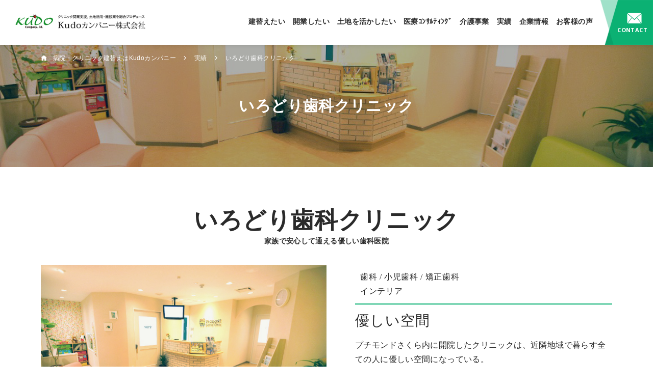

--- FILE ---
content_type: text/html; charset=UTF-8
request_url: https://www.e-kudo.co.jp/works/%E3%81%84%E3%82%8D%E3%81%A9%E3%82%8A%E6%AD%AF%E7%A7%91%E3%82%AF%E3%83%AA%E3%83%8B%E3%83%83%E3%82%AF/
body_size: 20283
content:
<!DOCTYPE html>
<html lang="ja">
<head>
<meta charset="UTF-8">
<meta http-equiv="Content-Type" content="text/html; charset=utf-8" />

<meta name="viewport" content="width=1300">
  
  
<meta name="format-detection" content="telephone=no" />
<title>いろどり歯科クリニック | Kudoカンパニー株式会社</title>

	
<!-- All in One SEO Pack 2.7.2 by Michael Torbert of Semper Fi Web Design[240,247] -->
<link rel="canonical" href="https://www.e-kudo.co.jp/works/いろどり歯科クリニック/" />
<!-- /all in one seo pack -->
<link rel='dns-prefetch' href='//s.w.org' />
		<script type="text/javascript">
			window._wpemojiSettings = {"baseUrl":"https:\/\/s.w.org\/images\/core\/emoji\/11.2.0\/72x72\/","ext":".png","svgUrl":"https:\/\/s.w.org\/images\/core\/emoji\/11.2.0\/svg\/","svgExt":".svg","source":{"concatemoji":"https:\/\/www.e-kudo.co.jp\/wp\/wp-includes\/js\/wp-emoji-release.min.js?ver=5.1.16"}};
			!function(e,a,t){var n,r,o,i=a.createElement("canvas"),p=i.getContext&&i.getContext("2d");function s(e,t){var a=String.fromCharCode;p.clearRect(0,0,i.width,i.height),p.fillText(a.apply(this,e),0,0);e=i.toDataURL();return p.clearRect(0,0,i.width,i.height),p.fillText(a.apply(this,t),0,0),e===i.toDataURL()}function c(e){var t=a.createElement("script");t.src=e,t.defer=t.type="text/javascript",a.getElementsByTagName("head")[0].appendChild(t)}for(o=Array("flag","emoji"),t.supports={everything:!0,everythingExceptFlag:!0},r=0;r<o.length;r++)t.supports[o[r]]=function(e){if(!p||!p.fillText)return!1;switch(p.textBaseline="top",p.font="600 32px Arial",e){case"flag":return s([55356,56826,55356,56819],[55356,56826,8203,55356,56819])?!1:!s([55356,57332,56128,56423,56128,56418,56128,56421,56128,56430,56128,56423,56128,56447],[55356,57332,8203,56128,56423,8203,56128,56418,8203,56128,56421,8203,56128,56430,8203,56128,56423,8203,56128,56447]);case"emoji":return!s([55358,56760,9792,65039],[55358,56760,8203,9792,65039])}return!1}(o[r]),t.supports.everything=t.supports.everything&&t.supports[o[r]],"flag"!==o[r]&&(t.supports.everythingExceptFlag=t.supports.everythingExceptFlag&&t.supports[o[r]]);t.supports.everythingExceptFlag=t.supports.everythingExceptFlag&&!t.supports.flag,t.DOMReady=!1,t.readyCallback=function(){t.DOMReady=!0},t.supports.everything||(n=function(){t.readyCallback()},a.addEventListener?(a.addEventListener("DOMContentLoaded",n,!1),e.addEventListener("load",n,!1)):(e.attachEvent("onload",n),a.attachEvent("onreadystatechange",function(){"complete"===a.readyState&&t.readyCallback()})),(n=t.source||{}).concatemoji?c(n.concatemoji):n.wpemoji&&n.twemoji&&(c(n.twemoji),c(n.wpemoji)))}(window,document,window._wpemojiSettings);
		</script>
		<style type="text/css">
img.wp-smiley,
img.emoji {
	display: inline !important;
	border: none !important;
	box-shadow: none !important;
	height: 1em !important;
	width: 1em !important;
	margin: 0 .07em !important;
	vertical-align: -0.1em !important;
	background: none !important;
	padding: 0 !important;
}
</style>
	<link rel='stylesheet' id='wp-block-library-css'  href='https://www.e-kudo.co.jp/wp/wp-includes/css/dist/block-library/style.min.css?ver=5.1.16' type='text/css' media='all' />
<link rel='stylesheet' id='contact-form-7-css'  href='https://www.e-kudo.co.jp/wp/wp-content/plugins/contact-form-7/includes/css/styles.css?ver=5.0.3' type='text/css' media='all' />
<link rel='stylesheet' id='wp-pagenavi-css'  href='https://www.e-kudo.co.jp/wp/wp-content/plugins/wp-pagenavi/pagenavi-css.css?ver=2.70' type='text/css' media='all' />
<script type='text/javascript' src='https://www.e-kudo.co.jp/wp/wp-includes/js/jquery/jquery.js?ver=1.12.4'></script>
<script type='text/javascript' src='https://www.e-kudo.co.jp/wp/wp-includes/js/jquery/jquery-migrate.min.js?ver=1.4.1'></script>
<link rel='https://api.w.org/' href='https://www.e-kudo.co.jp/wp-json/' />
<link rel="EditURI" type="application/rsd+xml" title="RSD" href="https://www.e-kudo.co.jp/wp/xmlrpc.php?rsd" />
<link rel="wlwmanifest" type="application/wlwmanifest+xml" href="https://www.e-kudo.co.jp/wp/wp-includes/wlwmanifest.xml" /> 
<link rel='prev' title='岩田こどもクリニック' href='https://www.e-kudo.co.jp/works/%e5%b2%a9%e7%94%b0%e3%81%93%e3%81%a9%e3%82%82%e3%82%af%e3%83%aa%e3%83%8b%e3%83%83%e3%82%af/' />
<link rel='next' title='タカダ薬局　ちはら台店' href='https://www.e-kudo.co.jp/works/%e3%82%bf%e3%82%ab%e3%83%80%e8%96%ac%e5%b1%80%e3%80%80%e3%81%a1%e3%81%af%e3%82%89%e5%8f%b0%e5%ba%97/' />
<meta name="generator" content="WordPress 5.1.16" />
<link rel='shortlink' href='https://www.e-kudo.co.jp/?p=870' />
<link rel="alternate" type="application/json+oembed" href="https://www.e-kudo.co.jp/wp-json/oembed/1.0/embed?url=https%3A%2F%2Fwww.e-kudo.co.jp%2Fworks%2F%25e3%2581%2584%25e3%2582%258d%25e3%2581%25a9%25e3%2582%258a%25e6%25ad%25af%25e7%25a7%2591%25e3%2582%25af%25e3%2583%25aa%25e3%2583%258b%25e3%2583%2583%25e3%2582%25af%2F" />
<link rel="alternate" type="text/xml+oembed" href="https://www.e-kudo.co.jp/wp-json/oembed/1.0/embed?url=https%3A%2F%2Fwww.e-kudo.co.jp%2Fworks%2F%25e3%2581%2584%25e3%2582%258d%25e3%2581%25a9%25e3%2582%258a%25e6%25ad%25af%25e7%25a7%2591%25e3%2582%25af%25e3%2583%25aa%25e3%2583%258b%25e3%2583%2583%25e3%2582%25af%2F&#038;format=xml" />
		<style type="text/css">.recentcomments a{display:inline !important;padding:0 !important;margin:0 !important;}</style>
		
<link rel="stylesheet" href="/css/import.css?ver=20240523">
<script src="//code.jquery.com/jquery-1.11.1.min.js"></script>
<script src="//cdnjs.cloudflare.com/ajax/libs/jquery-easing/1.3/jquery.easing.min.js"></script>

<script src="//cdnjs.cloudflare.com/ajax/libs/ScrollMagic/2.0.5/ScrollMagic.min.js"></script>

<script src="//cdn.jsdelivr.net/jquery.slick/1.5.9/slick.min.js"></script>
<link rel="stylesheet" href="/css/plugin/slick.css">
<link rel="stylesheet" href="/css/plugin/slick-theme.css">


<script src="/js/min/vegas.min.js"></script>
<link rel="stylesheet" href="/css/plugin/vegas.css">

<script src="/js/min/jquery.fs.boxer.min.js"></script>
<link rel="stylesheet" href="/css/plugin/jquery.fs.boxer.css">

<script src="/js/min/jquery.particleground.min.js"></script>

<link href="https://fonts.googleapis.com/earlyaccess/notosansjapanese.css" rel="stylesheet" />
<link href="https://fonts.googleapis.com/css?family=Open+Sans:400,700,800" rel="stylesheet">
<script src="/js/common.js"></script>
<script src="https://maps.googleapis.com/maps/api/js?key=AIzaSyAZCbToWOL8a5FImrVXmyegXRWRR_kahpI&callback=initMap" async defer></script>

<!--[if lt IE 9]>
<script src="//html5shiv.googlecode.com/svn/trunk/html5.js"></script>
<![endif]-->
  
<!-- Google tag (gtag.js) -->
<script async src="https://www.googletagmanager.com/gtag/js?id=G-YDJ26DEMFZ"></script>
<script>
  window.dataLayer = window.dataLayer || [];
  function gtag(){dataLayer.push(arguments);}
  gtag('js', new Date());

  gtag('config', 'G-YDJ26DEMFZ');
</script>

</head>
<body id="offset">



<header id="HEADER">
	<h1 class="logo"><a href="/"><img src="/images/common/logo.png" alt="病院・クリニックの建て替え・建築実績" /></a></h1>
	<!--<h1 class="logo2"><a href="https://www.petitmondemedical.com/"><img src="/images/common/logo2.png" alt="医療福祉転職紹介所" /></a></h1>-->
    <nav class="gnavi" role="navigation" itemscope="itemscope" itemtype="http://scheme.org/SiteNavigationElement">
		<ul class="clearfix">
			<li itemprop="name"><a itemprop="url" href="/rebuild/">建替えたい</a></li>
			<li itemprop="name"><a itemprop="url" href="/succession/">開業したい</a></li>
			<li itemprop="name"><a itemprop="url" href="/landuse/">土地を活かしたい</a></li>
			<li itemprop="name"><a itemprop="url" href="/consultant/">医療ｺﾝｻﾙﾃｨﾝｸﾞ</a></li>
			<li itemprop="name"><a itemprop="url" href="/kaigo/">介護事業</a></li>
			<li itemprop="name"><a itemprop="url" href="/works/">実績</a></li>
			<li itemprop="name"><a itemprop="url" href="/company/">企業情報</a></li>
			<li itemprop="name"><a itemprop="url" href="/voice/">お客様の声</a></li>
			<li itemprop="name" class="contact"><a itemprop="url" href="/contact/">お問い合わせ</a></li>
		</ul>
    </nav>

</header>


  <section id="WRAPPER">

                
    <main class="secondView" style="background-image: url(https://www.e-kudo.co.jp/wp/wp-content/uploads/2018/08/4f51de8e5e5ce02a1133fedaa3c61a48.jpg);">
      <div class="display">
        <h2 class="title">いろどり歯科クリニック</h2>
        <nav role="navigation" itemscope="itemscope" itemtype="http://data-vocabulary.org/Breadcrumb">
          <ol class="clearfix">
            <li><a itemprop="url" href="/"><span itemprop="title">病院・クリニック建替えはKudoカンパニー</span></a></li>
            <li><a itemprop="url" href="/works/"><span itemprop="title">実績</span></a></li>
            <li><span itemprop="title">いろどり歯科クリニック</span></li>
          </ol>
        </nav>
      </div>
    </main>
    
	  
    <article class="WORKS MODULE wrap first">
      <div class="display">
        <h3 class="big" data-text="家族で安心して通える優しい歯科医院">いろどり歯科クリニック</h3>
        
        										
        <figure>
          <img src="https://www.e-kudo.co.jp/wp/wp-content/uploads/2018/08/4f51de8e5e5ce02a1133fedaa3c61a48.jpg" alt="">
        </figure>
                
                <div class="detail">
                    <strong>歯科 / 小児歯科 / 矯正歯科<br />
インテリア</strong>
                    
          <h4>優しい空間</h4>
          <div>プチモンドさくら内に開院したクリニックは、近隣地域で暮らす全ての人に優しい空間になっている。</div>
<div>クリニック全体は段差がなく、待合室や診療室までの通路は広いスペースを持っているため、車椅子の方やベビーカーを利用している方でも楽に移動することが可能。</div>
<div>また、小さなお子さんを連れた方でも安心して診察を受けられるよう、キッズスペースと診察室の間に窓を設置したことで、治療を受けている間もお互いの姿が確認出来る。</div>
<div>待合室や通路を広く確保しただけでなく、個室の診察室をあえて設けないことで、圧迫感のない開放的な空間に仕上げた。</div>
        </div>
              </div>
    </article>

        <article class="WORKS MODULE wrap second bg down">
      <div class="display">
        <ul class="fourClum">
                    <li>
                        <a href="https://www.e-kudo.co.jp/wp/wp-content/uploads/2018/08/98f5fb2252471a99df8afd0dadce8b19.jpg" class="boxer" data-gallery="gallery">
              <figure style="background-image: url(https://www.e-kudo.co.jp/wp/wp-content/uploads/2018/08/98f5fb2252471a99df8afd0dadce8b19.jpg);"></figure>
            </a>
          </li>
                    <li>
                        <a href="https://www.e-kudo.co.jp/wp/wp-content/uploads/2018/08/1cf7604bbdad0cad00fa08b780372e84.jpg" class="boxer" data-gallery="gallery">
              <figure style="background-image: url(https://www.e-kudo.co.jp/wp/wp-content/uploads/2018/08/1cf7604bbdad0cad00fa08b780372e84.jpg);"></figure>
            </a>
          </li>
                    <li>
                        <a href="https://www.e-kudo.co.jp/wp/wp-content/uploads/2018/08/fb62e78b64aa5407635a9bb20aa1f410.jpg" class="boxer" data-gallery="gallery">
              <figure style="background-image: url(https://www.e-kudo.co.jp/wp/wp-content/uploads/2018/08/fb62e78b64aa5407635a9bb20aa1f410.jpg);"></figure>
            </a>
          </li>
                    <li>
                        <a href="https://www.e-kudo.co.jp/wp/wp-content/uploads/2018/08/55724c3c19f17509f0173d1897ece6c9.jpg" class="boxer" data-gallery="gallery">
              <figure style="background-image: url(https://www.e-kudo.co.jp/wp/wp-content/uploads/2018/08/55724c3c19f17509f0173d1897ece6c9.jpg);"></figure>
            </a>
          </li>
                    <li>
                        <a href="https://www.e-kudo.co.jp/wp/wp-content/uploads/2018/08/0c8e7081b051097169a903d99d107a13.jpg" class="boxer" data-gallery="gallery">
              <figure style="background-image: url(https://www.e-kudo.co.jp/wp/wp-content/uploads/2018/08/0c8e7081b051097169a903d99d107a13.jpg);"></figure>
            </a>
          </li>
                    <li>
                        <a href="https://www.e-kudo.co.jp/wp/wp-content/uploads/2018/08/014de6a8d0172e10930876c33bbe7aa7.jpg" class="boxer" data-gallery="gallery">
              <figure style="background-image: url(https://www.e-kudo.co.jp/wp/wp-content/uploads/2018/08/014de6a8d0172e10930876c33bbe7aa7.jpg);"></figure>
            </a>
          </li>
                    <li>
                        <a href="https://www.e-kudo.co.jp/wp/wp-content/uploads/2018/08/972be6654d4a6bc9cb7ab0c5f6cb300b.jpg" class="boxer" data-gallery="gallery">
              <figure style="background-image: url(https://www.e-kudo.co.jp/wp/wp-content/uploads/2018/08/972be6654d4a6bc9cb7ab0c5f6cb300b.jpg);"></figure>
            </a>
          </li>
                  </ul>
      </div>
    </article>
        
                

    <article class="MODULE navi">
  <div class="display">
    <ul class="flex">
      <li>
        <a href="/company/">
          <figure><img src="/images/common/icon01.png" alt="企業情報"></figure>
          <figcaption>企業情報</figcaption>
        </a>
      </li>
      <li>
        <a href="/consultant/">
          <figure><img src="/images/common/icon02.png" alt="医療コンサルティング"></figure>
          <figcaption>医療コンサルティング</figcaption>
        </a>
      </li>
      <li>
        <a href="/management/">
          <figure><img src="/images/common/icon03.png" alt="物件の管理・運営について"></figure>
          <figcaption>物件の管理・運営について</figcaption>
        </a>
      </li>
      <li>
        <a href="/kaigo/">
          <figure><img src="/images/common/icon04.png" alt="介護事業"></figure>
          <figcaption>介護事業</figcaption>
        </a>
      </li>
      <li>
        <a href="/works/">
          <figure><img src="/images/common/icon05.png" alt="実績"></figure>
          <figcaption>実績</figcaption>
        </a>
      </li>
      <li>
        <a href="/voice/">
          <figure><img src="/images/common/icon06.png" alt="お客様の声"></figure>
          <figcaption>お客様の声</figcaption>
        </a>
      </li>
    </ul>
  </div>
</article>
      
  </section>    

<footer id="FOOTER" role="contentinfo" itemscope="itemscope" itemtype="http://schema.org/WPFooter">
	
	<div class="twobnr">
		<ul class="display clearfix">
			<li><a href="http://www.petitmonde.jp/" target="_blank"><img src="/images/common/f_bnr_01.jpg" alt="バナー"></a></li>
			<li><a href="http://www.kazusanoofuroyasan.com/" target="_blank"><img src="/images/common/f_bnr_02.jpg" alt="バナー"></a></li>
		</ul>

		<!--<div class="bnr3"><a href="https://www.petitmondemedical.com/" target="_blank"><img src="/images/common/f_bnr_03.png" alt="バナー"></a></div>-->
	</div>
	
	
	  <div class="display clearfix">
		  
		  <div class="footer_sitemap">
			  <ul>
				  <li class="title">事業案内</li>
				  <li><a href="/rebuild/">建替えたい</a></li>
				  <li><a href="/succession/">開業したい</a></li>
				  <li><a href="/landuse/">土地を活かしたい</a></li>
				  <li><a href="/consultant/">医療コンサルティング</a></li>
				  <li><a href="/kaigo/">介護事業</a></li>
			  </ul>
			  <ul>
				  <li class="title"><a href="/works/">実績</a></li>
				  <li><a href="/works/tax_works/mdical/">メディカルアーキテクチャ</a></li>
				  <li><a href="/works/tax_works/medicalint/">メディカルインテリア</a></li>
				  <li><a href="/works/tax_works/other/">その他</a></li>
			  </ul>
			  <ul>
				  <li class="title"><a href="/company/">企業情報</a></li>
				  <li><a href="/company/#link1">代表あいさつ</a></li>
				  <li><a href="/company/#link2">会社概要</a></li>
				  <li><a href="/company/#link3">行動指針</a></li>
			  </ul>
			  <ul>
				  <li><a href="/voice/">お客様の声</a></li>
				  <li><a href="/management/">物件の管理・運営について</a></li>
				  <li><a href="/contact/">お問い合わせ</a></li>
				  <li><a href="/register/">会員登録</a></li>
				  <li><a href="/blog/">ブログ</a></li>
				  <li><a href="/news/">NEWS</a></li>
			  </ul>
			  <ul class="sp">
					<li><a href="/sitemap/">サイトマップ</a></li>
					<li><a href="/privacy/">プライバシーポリシー</a></li>
			  </ul>
		  </div>
		  
      <div class="info">
        <dl>
          <dt>Kudoカンパニー株式会社</dt>
          <dd>〒260-0016 千葉県千葉市中央区栄町35番地14-4F<br>
            TEL：043-222-7231
          </dd>
        </dl>
        <small class="copy">Copyright &copy; 2026 Kudo Company. ltd. All rights reserved.</small>
      </div>
        <ul class="fnav">
            <li itemprop="name"><a href="/rebuild/">建替えたい</a></li>
            <li itemprop="name"><a href="/succession/">開業したい</a></li>
            <li itemprop="name"><a href="/landuse/">土地を活かしたい</a></li>
            <li itemprop="name"><a href="/consultant/">医療コンサルティング</a></li>
            <li itemprop="name"><a href="/kaigo/">介護事業</a></li>
            <li itemprop="name"><a href="/works/">実績</a></li>
            <li itemprop="name"><a href="/company/">企業情報</a></li>
            <li itemprop="name"><a href="/voice/">お客様の声</a></li>
            <li itemprop="name"><a href="/management/">物件の管理・運営について</a></li>
            <li itemprop="name"><a href="/blog/">ブログ</a></li>
            <li class="pc_on" itemprop="name"><a href="/sitemap/">サイトマップ</a></li>
            <li class="pc_on" itemprop="name"><a href="/privacy/">プライバシーポリシー</a></li>
            <li itemprop="name"><a href="/contact/">お問い合わせ</a></li>
        </ul>
        
    </div>
</footer>
<!--<a href="/register/" id="CONTACT"><img src="/images/common/right_banner_video.png" alt="ドクターに役立つ！限定動画・インタビューはこちら" /></a>-->
<!--<a href="https://www.petitmondemedical.com/" id="CONTACT2"><img src="/images/common/left_banner.png" alt="医療福祉転職紹介所。理想の転職をお手伝いします。" /></a>-->
<div id="meta" class="clearfix">
	<a href="/contact/" class="contact"><img src="/images/common/icon_mail_2x.png" alt="メ―ルでのお問い合わせ" /></a>
	<a href="tel:043-222-7231" class="tel"><img src="/images/common/ddial.png" alt="お電話でのお問い合わせ" /></a>
</div>


	<script type="text/javascript">
document.addEventListener( 'wpcf7mailsent', function( event ) {
    if ( '4' == event.detail.contactFormId ) {
		location.href = "/finish/";
    }
	else if ( '19' == event.detail.contactFormId ) {
		location.href = "/finish/";
    }
}, false );
</script>
<script type='text/javascript'>
/* <![CDATA[ */
var wpcf7 = {"apiSettings":{"root":"https:\/\/www.e-kudo.co.jp\/wp-json\/contact-form-7\/v1","namespace":"contact-form-7\/v1"},"recaptcha":{"messages":{"empty":"\u3042\u306a\u305f\u304c\u30ed\u30dc\u30c3\u30c8\u3067\u306f\u306a\u3044\u3053\u3068\u3092\u8a3c\u660e\u3057\u3066\u304f\u3060\u3055\u3044\u3002"}}};
/* ]]> */
</script>
<script type='text/javascript' src='https://www.e-kudo.co.jp/wp/wp-content/plugins/contact-form-7/includes/js/scripts.js?ver=5.0.3'></script>
<script type='text/javascript' src='https://www.e-kudo.co.jp/wp/wp-includes/js/wp-embed.min.js?ver=5.1.16'></script>

</body>
</html>

--- FILE ---
content_type: text/css
request_url: https://www.e-kudo.co.jp/css/import.css?ver=20240523
body_size: 29
content:
@charset "utf-8";
@import url("/css/reset.css");
@import url("/css/style.css");
@import url("/css/edit.css");

--- FILE ---
content_type: text/css
request_url: https://www.e-kudo.co.jp/css/style.css
body_size: 90191
content:
@charset "UTF-8";@font-face{font-family:"Yu Gothic";src:local("Yu Gothic Medium");font-weight:100}@font-face{font-family:"Yu Gothic";src:local("Yu Gothic Medium");font-weight:200}@font-face{font-family:"Yu Gothic";src:local("Yu Gothic Medium");font-weight:300}@font-face{font-family:"Yu Gothic";src:local("Yu Gothic Medium");font-weight:400}@font-face{font-family:"Yu Gothic";src:local("Yu Gothic Medium");font-weight:500}@font-face{font-family:"Yu Gothic";src:local("Yu Gothic Bold");font-weight:700}@media screen and (min-width:769px){body,h1,h2,h3,h4,h5,h6{font-weight:500}a,body{color:#2a2a2a}*{margin:0;padding:0;zoom:1}*,:after,:before{-o-box-sizing:border-box;-ms-box-sizing:border-box;box-sizing:border-box}html{-webkit-text-size-adjust:none}body{background:#FFF;font-size:16px;line-height:1.8;font-family:"Yu Gothic","游ゴシック",YuGothic,"Hiragino Kaku Gothic Pro","メイリオ",Meiryo,"MS Pゴシック",Helvetica,Arial,Verdana,sans-serif;font-feature-settings:"palt";letter-spacing:.024em}img{-ms-interpolation-mode:bicubic;vertical-align:bottom;max-width:100%}i,strong{font-style:normal}a{text-decoration:none;outline:0;cursor:pointer}a:hover{color:#444}a:hover img{opacity:.8}.clear{clear:both}.ACCESS.first:after,.CASE.first:after,.CASE.four .threeClum:after,.CASE.list .threeClum:after,.CASE.third .box:after,.COMPANY.second:after,.KAIGO.second:after,.PROJECT.second .fourClum:after,.SINGLE:after,.SITEMAP .fourClum:after,.VOICE.first .threeClum:after,.VOICE.second .content .qa>li:after,.WORKS.first:after,.WORKS.second .fourClum:after,.clearfix:after{content:"";display:block;clear:both}.display{width:1120px;margin:0 auto;position:relative;top:0;left:0}.display_register{max-width:640px;margin:0 auto;position:relative;top:0;left:0}input[type=text],input[type=tel],input[type=email],textarea{-webkit-appearance:none}}@media screen and (max-width:768px){body,h1,h2,h3,h4,h5,h6{font-weight:500}*{margin:0;padding:0;zoom:1}*,:after,:before{-o-box-sizing:border-box;-ms-box-sizing:border-box;box-sizing:border-box}html{-webkit-text-size-adjust:none}body{color:#2a2a2a;background:#EEE;font-size:12px;line-height:1.8;font-family:"Yu Gothic","游ゴシック",YuGothic,"Hiragino Kaku Gothic Pro","メイリオ",Meiryo,"MS Pゴシック",Helvetica,Arial,Verdana,sans-serif;font-feature-settings:"palt";letter-spacing:.024em}img{-ms-interpolation-mode:bicubic;vertical-align:bottom;max-width:100%}i,strong{font-style:normal}a{text-decoration:none;outline:0;cursor:pointer;color:#D00}a:hover{color:#f11}a:hover img{opacity:.8}.clear{clear:both}.ACCESS.first:after,.CASE.first:after,.CASE.four .threeClum:after,.CASE.list .threeClum:after,.CASE.third .box:after,.COMPANY.second:after,.KAIGO.second:after,.PROJECT.second .fourClum:after,.SINGLE:after,.SITEMAP .fourClum:after,.VOICE.first .threeClum:after,.VOICE.second .content .qa>li:after,.WORKS.first:after,.WORKS.second .fourClum:after,.clearfix:after{content:"";display:block;clear:both}.display{width:auto;margin:0 auto;position:relative;top:0;left:0}input[type=text],input[type=tel],input[type=email],textarea{-webkit-appearance:none}}#HEADER{padding:0 0 0 30px!important;-o-box-shadow:0 0 8px rgba(0,0,0,.15);-ms-box-shadow:0 0 8px rgba(0,0,0,.15);box-shadow:0 0 8px rgba(0,0,0,.15);min-width:1120px}@media screen and (min-width:769px){#HEADER{width:100%;height:88px;position:fixed;top:0;left:0;padding:0;background:#FFF;z-index:100}#HEADER .logo{float:left;margin:20px 0 0}#HEADER .logo img{width:332px;height:auto}#HEADER .gnavi{float:right;margin:0}#HEADER .gnavi li{list-style:none;margin-top:0;float:left;margin-left:15px}#HEADER .gnavi li:first-child{margin-left:0}#HEADER .gnavi ul{display:block!important}}#HEADER a{color:#2a2a2a}@media screen and (max-width:768px){#HEADER{width:100%;height:60px;position:fixed;top:0;left:0;background:#FFF;z-index:99}#HEADER .logo{float:left;margin:15px 0 0}#HEADER .logo img{width:auto;height:30px}#HEADER .gnavi{float:right;margin:14px 0 0;background:url(../../images/common/responsive_nav_2x.png) no-repeat;-ms-background-size:32px 64px;background-size:32px 64px;width:32px;height:32px;cursor:pointer}#HEADER .gnavi li{list-style:none;margin-top:12px;float:none}#HEADER .gnavi.addClose{background:url(../../images/common/responsive_nav_2x.png) 0 -32px no-repeat;-ms-background-size:32px 64px;background-size:32px 64px}#HEADER .gnavi ul{box-shadow:0 4px 4px rgba(0,0,0,.12);position:absolute;width:100%;top:60px;left:0;display:none}#HEADER .gnavi ul li{margin:0;border-top:#DDD 1px solid}#HEADER .gnavi ul li a{background:#FFF;color:#2a2a2a;display:block;padding:12px}#HEADER .gnavi ul li a:hover{opacity:.9}#HEADER{padding:0 12px!important;min-width:100%}}#HEADER .gnavi ul>li{margin-top:28px}@media screen and (max-width:768px){#HEADER .gnavi ul>li{margin:0}}#HEADER .gnavi ul>li a{font-size:14px;font-weight:700;position:relative;top:0;left:0}#HEADER .gnavi ul>li a:after{content:'';background:#0bb173;width:0;height:4px;position:absolute;left:50%;bottom:-34px;margin-left:0;transition:all 160ms ease-in-out}#HEADER .gnavi ul>li a:hover:after{margin-left:-23px;width:46px}#HEADER .gnavi ul>li.contact{margin-top:0}#HEADER .gnavi ul>li.contact a{display:block;background:url(../../images/common/contact_2x.png) no-repeat;-ms-background-size:103px 88px;background-size:103px 88px;width:103px;height:88px;text-indent:-9999em}@media screen and (max-width:768px){#HEADER .gnavi ul>li.contact a{background:#FFF;width:100%;height:auto;text-indent:0}}#HEADER .gnavi ul>li.contact a:before{content:"";background:url(../../images/common/icon_mail_2x.png) no-repeat;-ms-background-size:29px 21px;background-size:29px 21px;width:29px;height:21px;position:absolute;top:25px;left:50%}@media screen and (max-width:768px){#HEADER .gnavi ul>li.contact a:before{content:none}}#HEADER .gnavi ul>li.contact a:after{content:"CONTACT";background:0 0;color:#FFF;font-family:'Open Sans',sans-serif;font-size:11px;font-weight:600;text-indent:0;width:auto;height:auto;position:absolute;bottom:20px;left:auto;right:11px}#HEADER .gnavi ul>li.contact a:hover:after{margin:0}#FOOTER,#FOOTER a{color:#FFF}@media screen and (min-width:769px){#FOOTER{width:100%;height:auto;position:relative;top:0;left:0;padding:0 0 56px;background:#2a2a2a;z-index:1}#FOOTER .fnav{text-align:center;padding:0}#FOOTER .fnav li{list-style:none;margin-top:0;display:inline-block}#FOOTER .copy{display:block;font-size:10px;color:#FFF;padding:20px 0 0;float:left}}@media screen and (max-width:768px){#HEADER .gnavi ul>li.contact a:after{content:none}#FOOTER{width:100%;height:auto;position:relative;top:0;left:0;padding:30px 12px 50px;background:#2a2a2a;z-index:1}#FOOTER .fnav{text-align:center;padding:0;border:1px solid #DDD;border-radius:6px;overflow:hidden}#FOOTER .fnav li{list-style:none;float:none;text-align:left;display:block;margin:0;padding:0;border-bottom:#DDD 1px solid}#FOOTER .fnav li:first-child{margin-left:0}#FOOTER .fnav li:last-child{border:none}#FOOTER .fnav li a{background:#FFF;color:#2a2a2a;display:block;padding:12px}#FOOTER .fnav li a:hover{opacity:.9}#FOOTER .copy{display:block;font-size:10px;color:#FFF;padding:20px 0 0;text-align:center}#FOOTER .display{padding-bottom:30px}}#FOOTER .info{width:30%;float:left}#FOOTER .info dl dt{font-size:18px;font-weight:700;margin:0 0 20px}#first-view .title .cell strong,#first-view .title_demo .cell strong{font-weight:800;font-family:'Open Sans',sans-serif}#FOOTER .info dl dd{font-size:13px}@media screen and (max-width:768px){#FOOTER .info{float:none;width:auto;margin:0 0 20px}#FOOTER .info dl dt{margin-bottom:10px}#FOOTER .info dl dd{font-size:12px}}#FOOTER .twobnr{background:url(../../images/common/f_dotto.png);padding:32px 0;border-bottom:rgba(255,255,255,.08) 1px solid;margin:0 0 56px}#FOOTER .twobnr ul li{list-style:none;width:48%;float:left}@media screen and (max-width:768px){#FOOTER .twobnr{margin:0;padding:0;border:none;background:0 0}#FOOTER .twobnr ul li{width:auto;float:none!important;margin:0 0 4%}#FOOTER .twobnr ul li:last-child{margin-bottom:0}}#FOOTER .twobnr ul li:last-child{float:right}#FOOTER .twobnr ul li img{width:100%}#FOOTER .fnav{display:-moz-flex;display:-o-flex;display:-ms-flex;display:flex;-o-flex-flow:row wrap;flex-flow:row wrap;-o-justify-content:space-between;-ms-justify-content:space-between;-moz-justify-content:space-between;width:70%;margin-left:auto;justify-content:flex-end}@media screen and (max-width:768px){#FOOTER .fnav{width:auto;margin:0 auto;display:block}}#FOOTER .fnav>li{list-style:none;margin-left:18px}#FOOTER .fnav>li a{display:block}@media screen and (max-width:768px){#FOOTER .fnav>li{margin-left:0}#FOOTER .copy{display:block;width:100%;position:absolute;bottom:0;left:0}}#first-view,#meta{position:fixed;overflow:hidden}#meta{right:0;bottom:-80px;z-index:100;box-shadow:0 0 8px rgba(0,0,0,.08);border:1px solid rgba(0,0,0,.08);border-bottom:none;border-right:none;transition:all .4s ease-in-out}#meta.active{bottom:0}#meta .contact,#meta .tel{padding:15px;display:block;float:right}#meta .contact img,#meta .tel img{height:28px}#meta .contact{background:#0bb173}#meta .contact img{height:20px}#meta .tel{background:#FFF;display:block}#first-view{top:88px;left:0;width:100%;min-width:1120px}@media screen and (max-width:768px){#meta .contact,#meta .tel{padding:12px}#meta .tel{display:inline-block;float:left;padding:8px 12px 7px}#meta .tel img{height:30px}#first-view{top:60px;min-width:100%}}#first-view .title_demo{position:relative;top:0;left:0;z-index:2;width:100%;height:calc(100vh - 182px);display:table}#first-view .title:before,#first-view .title_demo:before{width:170px;background:url(../../images/index/main01.png) no-repeat;content:"";left:0}@media screen and (max-width:768px){#first-view .title_demo{height:68vh}#first-view .title_demo:before{display:none}}#first-view .title_demo:before{height:170px;position:absolute;top:0}#first-view .title_demo:after{content:"";width:270px;height:270px;background:url(../../images/index/main02.png) no-repeat;position:absolute;bottom:10%;left:0}#first-view .title_demo .cell{padding:0 7%;position:absolute;z-index:3;top:46%;transform:translatey(-50%)}@media screen and (max-width:768px){#first-view .title_demo:after{display:none}#first-view .title_demo .cell{top:35%;padding:32px 12px 12px}}#first-view .title_demo .cell strong{font-size:22px;color:#2a2a2a;line-height:1.6;display:block;margin:12px 0 20px;text-shadow:3px 4px 30px #FFF,3px 4px 30px #FFF,3px 4px 30px #FFF}@media screen and (max-width:768px){#first-view .title_demo .cell strong{font-size:15px;margin:6px 0 8px}}#first-view .title_demo .cell p{font-family:"Noto Sans Japanese",sans-serif;font-size:calc(32px + 16 * (100vw - 450px)/ 900);font-weight:900;color:#0bb173;line-height:1.2;text-shadow:3px 4px 30px #FFF,3px 4px 30px #FFF,3px 4px 30px #FFF}@media screen and (max-width:768px){#first-view .title_demo .cell p{font-size:calc(100vw / 30)}}@media screen and (max-width:425px){#first-view .title_demo .cell p{font-size:calc(100vw / 15)}}#first-view .title_demo .cell .kensu{font-weight:400;color:#000;margin-top:10px;font-size:18px}@media screen and (max-width:768px){#first-view .title_demo .cell .kensu{font-size:calc(150vw / 50);margin-top:4px}}@media screen and (max-width:425px){#first-view .title_demo .cell .kensu{font-size:calc(150vw / 40);margin-top:4px}}#first-view .title_demo .cell .kensu .strong{font-size:calc(22px + 6 * (100vw - 450px)/ 900);font-weight:900;color:#E70000}#first-view .title{position:relative;top:0;left:0;z-index:2;width:100%;height:100%;display:table}#first-view .title:before{height:170px;position:absolute;top:0}@media screen and (max-width:768px){#first-view .title_demo .cell .kensu .strong{font-size:calc(150vw / 25)}#first-view .title:before{content:none}}#first-view .title:after{content:"";width:420px;height:420px;background:url(../../images/index/main02.png) no-repeat;position:absolute;bottom:0;left:0}#first-view .title .cell{padding:84px 7% 7%;position:relative;z-index:3}#first-view .title .cell strong{font-size:calc(32px + 16 * (100vw - 450px)/ 900);color:#2a2a2a;line-height:1.2;display:block;margin-bottom:20px;text-shadow:1px 1px 30px #FFF}@media screen and (max-width:768px){#first-view .title:after{width:230px;height:230px;-ms-background-size:230px;background-size:230px}#first-view .title .cell{padding:32px 12px 12px}#first-view .title .cell strong{font-size:calc(100vw / 13)}}#first-view .title .cell p{font-family:"Noto Sans Japanese",sans-serif;font-size:calc(32px + 16 * (100vw - 450px)/ 900);font-weight:900;color:#0bb173;line-height:1.2;text-shadow:1px 1px 30px #FFF}@media screen and (max-width:768px){#first-view .title .cell p{font-size:calc(100vw / 15)}}#first-view .title .cell .kensu{font-size:calc(16px + 6 * (100vw - 450px)/ 900);font-weight:400;color:#000;margin-top:10px}@media screen and (max-width:768px){#first-view .title .cell .kensu{font-size:calc(150vw / 40)}}#first-view .title .cell .kensu .strong{font-size:calc(22px + 6 * (100vw - 450px)/ 900);font-weight:900;color:#E70000}@media screen and (max-width:768px){#first-view .title .cell .kensu .strong{font-size:calc(150vw / 25)}}#first-view .scroll,#first-view .scroll_demo{display:block;font-size:10px;line-height:1;text-align:left;z-index:2}#first-view .scroll_demo{width:44px;height:139px;position:absolute;left:1%;bottom:15%;color:#0bb173;-ms-writing-mode:tb-rl;writing-mode:vertical-rl}#first-view .scroll:before,#first-view .scroll_demo:before{content:"";width:30px;height:139px;position:absolute}@media screen and (max-width:768px){#first-view .scroll_demo{bottom:22px;left:12px;display:none}}#first-view .scroll_demo:before{background:url(../../images/index/scroll.png) no-repeat;-ms-background-size:30px 139px;background-size:30px 139px;bottom:0;left:0}#first-view .scroll{width:44px;height:139px;position:absolute;left:7%;bottom:90px;color:#0bb173;-ms-writing-mode:tb-rl;writing-mode:vertical-rl}@media screen and (max-width:768px){#first-view .scroll_demo:before{background:url(../../images/index/scroll.png) no-repeat;-ms-background-size:20px 93px;background-size:20px 93px}#first-view .scroll{bottom:22px;left:12px}}#first-view .scroll:before{background:url(../../images/index/scroll.png) no-repeat;-ms-background-size:30px 139px;background-size:30px 139px;bottom:0;left:0}#first-view .hidden{display:none}.INDEX.first{text-align:center;font-size:16px;font-weight:700}@media screen and (max-width:768px){#first-view .scroll:before{background:url(../../images/index/scroll.png) no-repeat;-ms-background-size:20px 93px;background-size:20px 93px}.INDEX.first{font-size:14px}}.INDEX.first strong{display:block;font-size:28px;font-weight:700;line-height:1.4;margin:0 0 20px}.INDEX.first strong i{color:#0bb173}.INDEX.first p{margin-bottom:18px}.INDEX.second_demo{background:#0bb173;width:100%;height:10%;overflow:hidden;position:fixed;bottom:0}@media screen and (max-width:768px){.INDEX.first strong{font-size:22px}.INDEX.second_demo{height:auto}}.INDEX.second_demo .pg-canvas{opacity:.24}@media screen and (min-width:769px){.INDEX.second_demo .display{position:absolute;top:50%;left:50%;transform:translateX(-50%) translateY(-50%)}}.INDEX.second_demo .threeClum{display:-moz-flex;display:-o-flex;display:-ms-flex;display:flex;-o-flex-flow:row wrap;flex-flow:row wrap;-o-justify-content:space-between;-ms-justify-content:space-between;-moz-justify-content:space-between;width:100%;background:#0bb173;justify-content:center}.INDEX.second_demo .threeClum>li{list-style:none;width:33%;border-right:1px solid #fff;border-left:1px solid #fff}.INDEX.second_demo .threeClum>li:nth-child(1),.INDEX.second_demo .threeClum>li:nth-child(2){border-right:none}.INDEX.second_demo .threeClum>li a{display:block;color:#fff;background:#0bb173;font-size:16px;padding:20px;text-align:center}@media screen and (max-width:768px){.INDEX.second_demo .threeClum>li a{font-size:13px}}@media screen and (max-width:320px){.INDEX.second_demo .threeClum>li a{font-size:10px}}.INDEX.second_demo .threeClum>li a i{color:#fff;display:block;font-size:24px;font-weight:700;line-height:1.2}@media screen and (max-width:768px){.INDEX.second_demo .threeClum>li a i{font-size:20px}}@media screen and (max-width:320px){.INDEX.second_demo .threeClum>li a i{font-size:15px}}.INDEX.second{background:#0bb173;width:100%;height:300px;overflow:hidden;position:relative}.INDEX.second .pg-canvas{opacity:.24}.INDEX.second .threeClum{display:-moz-flex;display:-o-flex;display:-ms-flex;display:flex;-o-flex-flow:row wrap;flex-flow:row wrap;-o-justify-content:space-between;-ms-justify-content:space-between;-moz-justify-content:space-between;justify-content:space-between;width:100%}.INDEX.second .threeClum>li{list-style:none;width:30%}@media screen and (max-width:768px){.INDEX.second{height:auto}.INDEX.second .threeClum{padding:12px}.INDEX.second .threeClum>li{width:100%;margin:0 0 12px}.INDEX.second .threeClum>li:last-child{margin-bottom:0}}.INDEX.second .threeClum>li a{display:block;background:#FFF;font-size:20px;padding:20px;text-align:center}@media screen and (max-width:768px){.INDEX.second .threeClum>li a{font-size:14px;color:#2a2a2a}}.INDEX.second .threeClum>li a i{color:#0bb173;display:block;font-size:32px;font-weight:700;line-height:1.2}.INDEX.third strong{display:block;text-align:center;font-size:24px;font-weight:700;margin:0 0 30px}.INDEX.third strong i{text-decoration:underline}.INDEX.third .twoClum>li{background:#f2f2f2;border-radius:6px;padding:20px}@media screen and (min-width:769px){.INDEX.second .display{position:absolute;top:50%;left:50%;transform:translateX(-50%) translateY(-50%)}.INDEX.third .twoClum>li{list-style:none;width:49%;float:left;margin:0 2% 2% 0}.INDEX.third .twoClum>li:nth-child(2n+1){clear:both}.INDEX.third .twoClum>li:nth-child(2n+2){margin-right:0}.INDEX.third .twoClum>li:nth-last-child(-n+2){margin-bottom:0}}.INDEX.third .twoClum>li dl{width:100%;align-items:center}@media screen and (min-width:769px){.INDEX.third .twoClum>li dl{display:-moz-flex;display:-o-flex;display:-ms-flex;display:flex;-o-flex-flow:row wrap;flex-flow:row wrap;-o-justify-content:space-between;-ms-justify-content:space-between;-moz-justify-content:space-between;justify-content:space-between}}.INDEX.third .twoClum>li dl dt{width:14%}@media screen and (max-width:768px){.INDEX.second .threeClum>li a i{font-size:24px}.INDEX.third strong{font-size:17px}.INDEX.third .twoClum>li{list-style:none;padding:12px;margin:0 0 12px}.INDEX.third .twoClum>li dl dt{width:25%;margin:0 auto 12px}}.INDEX.third .twoClum>li dl dd{width:83%;font-size:18px}@media screen and (max-width:768px){.INDEX.third .twoClum>li dl dd{width:auto;font-size:12px;text-align:center}}.INDEX.four{overflow:hidden;position:relative}.INDEX.four:after,.INDEX.four:before{position:absolute;top:0;content:""}.INDEX.four:before{width:50%;min-height:480px;background:url(../../images/index/photo04.jpg) center no-repeat;-ms-background-size:cover;background-size:cover;left:0}@media screen and (max-width:768px){.INDEX.four:before{width:100%;min-height:250px}.INDEX.four:after{content:none}}.INDEX.four:after{left:50%;width:0;height:0;margin:auto auto auto -66px;border-style:solid;border-color:#fff transparent transparent;border-width:66px 0 0 66px;z-index:2}.INDEX.four dl{padding:60px 0;width:45%;margin-left:auto}@media screen and (max-width:768px){.INDEX.four dl{padding:270px 0 0;width:100%;margin:0 auto}}.INDEX.four dl dt{font-size:38px;font-weight:700;position:relative;margin:0 0 30px}@media screen and (max-width:768px){.INDEX.four dl dt{text-align:center;line-height:1.3;margin:0 0 12px;font-size:30px}}.INDEX.four dl dt i{color:#0bb173}.INDEX.four dl dt span{font-size:15px;display:inline-block;position:absolute;top:5px;right:0}@media screen and (max-width:768px){.INDEX.four dl dt span{font-size:12px;position:static}}.INDEX.four dl dd{font-size:16px}@media screen and (max-width:768px){.INDEX.four dl dd{font-size:12px}}.INDEX.four dl dd.button{margin-top:30px}.INDEX.four dl dd.button a{width:236px;display:inline-block;background:url(../../images/common/arrow02.png) right 20px center no-repeat #f2f2f2;-ms-background-size:13px 9px;background-size:13px 9px;color:#2a2a2a;font-size:16px;font-weight:700;padding:10px 0;margin-right:20px;text-align:center;position:relative}@media screen and (max-width:768px){.INDEX.four dl dd.button a{display:block;margin:0 0 12px;width:100%}}.INDEX.four dl dd.button a:last-of-type{margin-right:0}.INDEX.four dl dd.button a:after{content:"";width:8px;height:8px;background:url(../../images/common/shape01.png) no-repeat;-ms-background-size:8px;background-size:8px;position:absolute;top:3px;left:3px}.INDEX.four dl dd.button a:hover{background:url(../../images/common/arrow01.png) right 12px center no-repeat #2a2a2a;color:#FFF;-ms-background-size:13px 9px;background-size:13px 9px;transition:all .4s ease-in-out}.INDEX.four .twoClum{max-width:80%;margin:60px auto 0}@media screen and (max-width:768px){.INDEX.four .twoClum{max-width:100%;margin:30px auto;text-align:center}}.INDEX.four .twoClum>li{border-radius:6px;padding:20px}@media screen and (min-width:769px){.INDEX.four .twoClum>li{list-style:none;width:49%;float:left;margin:0}.INDEX.four .twoClum>li:nth-child(2n+1){clear:both}.INDEX.four .twoClum>li:nth-child(2n+2){margin-right:0}.INDEX.four .twoClum>li:nth-last-child(-n+2){margin-bottom:0}}.INDEX.five{background:url(../../images/index/back_five.jpg) center no-repeat fixed;-ms-background-size:cover;background-size:cover}.INDEX.five .txtC{text-align:center;font-size:18px;font-weight:700}@media screen and (max-width:768px){.INDEX.four .twoClum>li{list-style:none;padding:12px;margin:0 0 12px}.INDEX.five .txtC{font-size:16px}}.INDEX.five .fourClum{margin-top:62px;counter-reset:num}@media screen and (max-width:768px){.INDEX.five .fourClum{margin-top:32px}}.INDEX.five .fourClum>li{background:#FFF;padding:26px 18px 18px;text-align:center;position:relative}@media screen and (min-width:769px){.INDEX.five .fourClum>li{list-style:none;width:23.5%;float:left;margin:0 2% 2% 0;margin-bottom:6%!important}.INDEX.five .fourClum>li:nth-child(4n+1){clear:both}.INDEX.five .fourClum>li:nth-child(4n+4){margin-right:0}.INDEX.five .fourClum>li:nth-last-child(-n+4){margin-bottom:0!important}}@media screen and (max-width:768px){.INDEX.five .fourClum>li{list-style:none;margin-bottom:32px!important}.INDEX.five .fourClum>li:last-child{margin-bottom:0!important}}.INDEX.five .fourClum>li:before{counter-increment:num;content:counter(num,decimal-leading-zero);font-size:32px;font-weight:700;color:#0bb173;display:inline-block;position:absolute;top:-26px;left:50%;transform:translateX(-50%) translateY(0)}.INDEX.five .fourClum>li dl dt{font-size:18px;font-weight:700}.INDEX.five .fourClum>li dl dd{font-size:13px}.INDEX.six{width:100%;min-height:600px;overflow:hidden;position:relative}.INDEX.six .pg-canvas{opacity:.32}.INDEX.six .display{width:100%;position:absolute;top:62px;left:50%;transform:translateX(-50%) translateY(0)}.INDEX.six .display .works .slick-list{padding-bottom:40px!important}.INDEX.six .display .works .item{width:300px;margin:0 16px;float:left;box-shadow:0 1px 4px rgba(0,0,0,.08)}.INDEX.six .display .works .item a{display:block;color:#2a2a2a}.INDEX.six .display .works .item dl dt{max-height:189px;overflow:hidden}.INDEX.six .display .works .item dl dd{background:#FFF;padding:8px 15px;font-size:13px;font-weight:700;text-align:center}.INDEX.six .display .works .item dl dd time{display:inline-block;font-size:11px;background:#0bb173;color:#FFF;padding:2px 8px;margin-right:5px}.INDEX.blog{background:#f2f2f2}.INDEX.blog .twoClum{display:-moz-flex;display:-o-flex;display:-ms-flex;display:flex;-o-flex-flow:row wrap;flex-flow:row wrap;-o-justify-content:space-between;-ms-justify-content:space-between;-moz-justify-content:space-between;justify-content:space-between;width:100%}.INDEX.blog .twoClum>li{list-style:none;width:49%;margin-bottom:24px;margin-right:2%;background:#FFF;padding:15px}.INDEX.blog .twoClum>li:nth-child(2n+2){margin-right:0}@media screen and (max-width:768px){.INDEX.blog .twoClum>li{width:100%;margin:0 0 4%}}.INDEX.blog .twoClum>li a{color:#2a2a2a}.INDEX.blog .twoClum>li figure{width:23%;float:left}.INDEX.blog .twoClum>li dl{width:72%;float:right}.INDEX.blog .twoClum>li dl dt{font-size:16px;font-weight:700;border-bottom:1px solid #EEE;padding:0 0 8px;margin:0 0 8px}@media screen and (max-width:768px){.INDEX.blog .twoClum>li dl dt{font-size:14px;line-height:1.4}}.INDEX.blog .twoClum>li dl dt time{display:block;font-size:12px;color:#FFF;background:#2a2a2a;width:88px;text-align:center}@media screen and (min-width:768px){.INDEX.news .flex{display:-moz-flex;display:-o-flex;display:-ms-flex;display:flex;-o-flex-flow:row wrap;flex-flow:row wrap;-o-justify-content:space-between;-ms-justify-content:space-between;-moz-justify-content:space-between;justify-content:space-between}}@media screen and (max-width:768px){.INDEX.blog .twoClum>li dl dt time{font-size:10px;margin:0 0 5px}.INDEX.news .flex{display:block}}.INDEX.news h4{line-height:1;background:0 0;padding:0;margin:0}.INDEX.news h4:before{content:none}.INDEX.news .list{padding:0 20px;border-left:#EEE 1px solid;height:140px;width:900px;overflow:auto}@media screen and (max-width:768px){.INDEX.news h4{margin:0 0 20px;text-align:left}.INDEX.news .list{width:100%;background:#fff;padding:10px}}.INDEX.news .list>li{list-style:none;border-bottom:#EEE 1px solid;padding:0 0 16px;margin:0 0 16px}@media screen and (max-width:768px){.INDEX.news .list>li{padding:0 0 8px;margin:0 0 8px}}.INDEX.news .list>li a{color:#2a2a2a}.INDEX.news .list>li a:hover{text-decoration:underline}.INDEX.news .list>li time{background:#0bb173;color:#FFF;padding:2px 16px;font-size:12px;margin:0 16px 0 0;display:inline-block}.INDEX.news .list>li:last-child{margin:0;padding:0;border:none}.INDEX.news .more{height:140px;width:85px;background:#0bb173;display:table;text-align:center;color:#FFF;transition:all .2s ease-in-out}.INDEX.news .more .icon{display:table-cell;vertical-align:middle}.INDEX.news .more .icon .icon_list{background:url(../images/index/news_icon.png) center top no-repeat;padding:24px 0 0;-ms-background-size:24px;background-size:24px;display:block}.INDEX.news .more:hover{background:#666}@media screen and (max-width:768px){.INDEX.news .more{display:block;width:100%;height:auto;margin:20px 0 0;padding:12px}.INDEX.news .more .icon{display:inline-block}.INDEX.news .more .icon .icon_list{display:inline-block;background-position:left center;padding:0 0 0 33px}}.INDEX.news2{position:absolute;z-index:5;left:0;bottom:99%;height:222px;width:100%;background:#fff;background-size:cover;padding:35px 0 0!important}@media screen and (min-width:769px){.REBUILD .pc{display:block}.REBUILD .sp{display:none}}@media screen and (max-width:768px){.INDEX.news2{bottom:100%;height:270px;background-size:cover;padding:14px 12px!important}.REBUILD .pc{display:none}.REBUILD .sp{display:block}}.REBUILD.first strong{display:block;font-size:30px;font-weight:700;text-align:center}.REBUILD.first strong i{color:#0bb173}.REBUILD.first strong span{display:inline-block;position:relative}.REBUILD.first strong span:after,.REBUILD.first strong span:before{content:"";width:21px;height:29px;background:url(../../images/rebuild/point.png) no-repeat;position:absolute;top:12px;left:-40px}@media screen and (max-width:768px){.REBUILD.first strong{font-size:20px}.REBUILD.first strong span:after,.REBUILD.first strong span:before{content:none}}.REBUILD.first strong span:after{transform:scale(-1,1);left:auto;right:-40px}.REBUILD.first figure{display:block;margin:42px 0;text-align:center}.REBUILD.first .flex{width:100%;display:-moz-flex;display:-o-flex;display:-ms-flex;display:flex;-o-flex-flow:row wrap;flex-flow:row wrap;-o-justify-content:space-between;-ms-justify-content:space-between;-moz-justify-content:space-between;justify-content:space-between;margin:42px 0}.REBUILD.first .flex>li{list-style:none;background:#a2e1ca;text-align:center;font-size:16px;font-weight:700;padding:16px 25px 16px 45px;border-radius:30px;position:relative}.REBUILD.first .flex>li figure.icon{display:inline-block;margin:0;position:absolute;top:7px;left:7px}.REBUILD.first .flex>li figure.icon img{width:45px;height:auto}.REBUILD.first .flex.five>li{width:19%}.REBUILD.first .flex.four>li{width:24%}.REBUILD.second{position:relative}.REBUILD.second .flex{width:100%}@media screen and (min-width:769px){.REBUILD.second .flex{display:-moz-flex;display:-o-flex;display:-ms-flex;display:flex;-o-flex-flow:row wrap;flex-flow:row wrap;-o-justify-content:space-between;-ms-justify-content:space-between;-moz-justify-content:space-between;justify-content:space-between}}.REBUILD.second .flex>li{list-style:none}.REBUILD.second .flex>li a{color:#2a2a2a}.REBUILD.second .flex>li dl dt{position:relative;max-height:213px;overflow:hidden}.REBUILD.second .flex>li dl dt:before{content:"";width:100%;height:100%;background:rgba(0,0,0,.25);position:absolute;top:0;left:0}.REBUILD.second .flex>li dl dt i{color:#FFF;font-size:18px;font-weight:700;display:block;width:100%;padding:0 20px;line-height:1.5;text-shadow:2px 2px 15px #000;text-align:center;position:absolute;top:50%;left:0;transform:translateX(0) translateY(-50%)}.REBUILD.second .flex>li dl dd{background:#FFF;padding:15px;font-weight:700;text-align:center}.REBUILD.second .flex>li dl dd span{display:inline-block;background:#0bb173;color:#FFF;font-size:11px;padding:3px 10px;margin-right:10px}@media screen and (min-width:769px){.REBUILD.second .flex.threeClum>li{width:30%;margin-bottom:52px}.REBUILD.second .flex.threeClum>li:nth-last-child(-n+3){margin-bottom:0}}.REBUILD.third .wrap{padding:72px 0}.REBUILD.third .one{text-align:center;color:#FFF;font-size:28px;font-weight:700;line-height:1.4;position:relative}.REBUILD.third .one:after,.REBUILD.third .one:before{position:absolute;z-index:-1;height:100%;content:"";top:0}@media screen and (max-width:768px){.REBUILD.second .flex.threeClum>li{margin:0 0 12px}.REBUILD.third .wrap{padding:32px 12px}.REBUILD.third .one{font-size:18px}}.REBUILD.third .one:before{width:100%;background:url(../../images/rebuild/background01.jpg) center no-repeat;-ms-background-size:cover;background-size:cover;left:0}.REBUILD.third .one:after{width:100%;background:rgba(0,0,0,.3);left:0}.REBUILD.third .one strong{display:inline-block;font-size:40px}@media screen and (max-width:768px){.REBUILD.third .one strong{font-size:32px}}.REBUILD.third .two{font-size:20px;font-weight:700;text-align:center;color:#FFF;line-height:1.6;position:relative}.REBUILD.third .two:before{content:"";width:100%;height:100%;background:url(../../images/rebuild/background02.png) center no-repeat #0bb173;-ms-background-size:cover;background-size:cover;position:absolute;top:0;left:0}.REBUILD.four .twoClum{width:80%;margin:0 auto}@media screen and (max-width:768px){.REBUILD.third .two{font-size:15px}.REBUILD.four .twoClum{width:100%}}.REBUILD.four .twoClum>li{position:relative}@media screen and (min-width:769px){.REBUILD.four .twoClum>li{list-style:none;width:46%;float:left;margin:0 8% 8% 0;border:10px solid #f2f2f2;padding:40px 50px 20px}.REBUILD.four .twoClum>li:nth-child(2n+1){clear:both}.REBUILD.four .twoClum>li:nth-child(2n+2){margin-right:0}.REBUILD.four .twoClum>li:nth-last-child(-n+2){margin-bottom:0}}@media screen and (max-width:768px){.REBUILD.four .twoClum>li{list-style:none;margin:0 0 50px;border:6px solid #f2f2f2;padding:40px 20px 20px}.REBUILD.four .twoClum>li:last-child{margin-bottom:0!important}}.REBUILD.four .twoClum>li:before{content:attr(data-num);font-size:30px;font-weight:700;padding-left:14px;color:#FFF;width:103px;height:86px;background:url(../../images/rebuild/before.png) no-repeat;-ms-background-size:103px 86px;background-size:103px 86px;position:absolute;top:0;left:0;z-index:2}@media screen and (max-width:768px){.REBUILD.four .twoClum>li:before{font-size:20px;width:80px;height:67px;-ms-background-size:80px 67px;background-size:80px 67px;padding:5px 0 0 10px}}.REBUILD.four .twoClum>li:nth-child(odd):after{content:"";background:url(../../images/rebuild/arrowR.png) no-repeat;-ms-background-size:31px 51px;background-size:31px 51px;width:31px;height:51px;position:absolute;top:50%;right:-62px;transform:translateX(0) translateY(-50%)}@media screen and (max-width:768px){.REBUILD.four .twoClum>li:nth-child(odd):after{transform:rotate(90deg);top:auto;bottom:-58px;right:50%;margin-right:-25px}}.REBUILD.four .twoClum>li dl dt{text-align:center;font-size:18px;font-weight:700;line-height:1.4;margin:0 0 20px;min-height:50px}@media screen and (max-width:768px){.REBUILD.four .twoClum>li dl dt{font-size:15px;min-height:inherit}}.REBUILD.four .twoClum>li dl dd{min-height:181px}.REBUILD.five{position:relative;background:url(../../images/rebuild/background02.jpg) center no-repeat;-ms-background-size:cover;background-size:cover}.REBUILD.five:before{content:"";width:100%;height:100%;background:rgba(242,243,243,.85);position:absolute;top:0;left:0}.REBUILD.five .oneClum{counter-reset:num}.REBUILD.five .oneClum>li{list-style:none;background:#FFF;position:relative;font-size:18px;font-weight:700;margin:0 0 35px;padding:21px 0 22px 130px}.REBUILD.five .oneClum>li:before{counter-increment:num;content:"Merit" counter(num,decimal-leading-zero);color:#FFF;position:absolute;top:20px;left:15px;z-index:2}@media screen and (max-width:768px){.REBUILD.four .twoClum>li dl dd{min-height:inherit}.REBUILD.five .oneClum>li{padding:45px 12px 12px;font-size:14px;margin:0 0 12px}.REBUILD.five .oneClum>li:before{top:5px}}.REBUILD.five .oneClum>li:after{content:"";position:absolute;top:0;left:0;width:114px;height:0;border-width:0 20px 75px 0;border-style:solid;border-color:transparent transparent #0bb173;transform:scale(1,-1)}@media screen and (max-width:768px){.REBUILD.five .oneClum>li:after{width:100%;border-width:0 20px 35px 0}}.REBUILD.five dl{background:#FFF;border-top:6px solid #0bb173;padding:20px 35px}.REBUILD.five dl dt{font-size:20px;font-weight:700;text-align:center;margin:0 0 20px}.REBUILD.five dl dd .list>li{list-style:none;font-size:16px;font-weight:700}@media screen and (max-width:768px){.REBUILD.five dl{padding:12px}.REBUILD.five dl dd .list>li{font-size:13px}.CASE.first h3.large{border-bottom:5px solid #a2e1ca}}.REBUILD.five dl dd .list>li:before{content:"◆";color:#0bb173;display:inline-block;margin-right:10px}@-webkit-keyframes modify{0%{padding-top:88px;margin-top:-88px}100%{padding-top:0;margin-top:0}}@keyframes modify{0%{padding-top:88px;margin-top:-88px}100%{padding-top:0;margin-top:0}}#case:target,#nagara:target{-webkit-animation:modify .1s;animation:modify .1s}.CASE.first h3.large{text-align:left;position:relative}.CASE.first h3.large:after{content:"";width:87%;height:5px;background-color:#a2e1ca;position:absolute;bottom:5px;right:0}.CASE.first figure{width:40%;float:right}@media screen and (max-width:768px){.CASE.first h3.large:after{content:none}.CASE.first figure{float:none;width:auto;margin:0 0 12px}}.CASE.first .msg{float:left;width:55%}@media screen and (max-width:768px){.CASE.first .msg{float:none;width:auto}}@media screen and (min-width:769px){.CASE.first .threeClum>li{list-style:none;width:23.5%;float:left;margin:0 2% 2% 0}.CASE.first .threeClum>li:nth-child(4n+1){clear:both}.CASE.first .threeClum>li:nth-child(4n+4){margin-right:0}.CASE.first .threeClum>li:nth-last-child(-n+4){margin-bottom:0}}.CASE.first .threeClum>li a{border:1px solid #C2C2C2;width:263px;height:263px;display:block;background:#FFF}.CASE.third .flex,.COMPANY.third .flex{display:-o-flex;display:-ms-flex;-o-flex-flow:row wrap}@media screen and (max-width:768px){.CASE.first .threeClum>li{list-style:none;margin:0 0 4%}.CASE.first .threeClum>li a{margin:0 auto}}.CASE.first .threeClum>li figure{width:100%;height:100%;background-repeat:no-repeat;background-size:contain;background-position:center}.CASE.second .oneClum{counter-reset:num}.CASE.second .oneClum>li{list-style:none;background:#FFF;position:relative;font-size:16px;font-weight:700;margin:0 0 35px;padding:23px 0 24px 130px}.CASE.second .oneClum>li:before{counter-increment:num;content:"theme" counter(num,decimal-leading-zero);color:#FFF;position:absolute;top:20px;left:15px;z-index:2}@media screen and (max-width:768px){.CASE.second .oneClum>li{font-size:14px;padding:45px 12px 12px;margin:0 0 12px}.CASE.second .oneClum>li:before{top:5px}}.CASE.second .oneClum>li:after{content:"";position:absolute;top:0;left:0;width:114px;height:0;border-width:0 20px 75px 0;border-style:solid;border-color:transparent transparent #0bb173;transform:scale(1,-1)}@media screen and (max-width:768px){.CASE.second .oneClum>li:after{width:100%;border-width:0 20px 35px 0}}.CASE.third{position:relative}.CASE.third.down:before{border-color:#f2f2f2 transparent transparent}.CASE.third .flex{width:100%;display:-moz-flex;display:flex;flex-flow:row wrap;-o-justify-content:space-between;-ms-justify-content:space-between;-moz-justify-content:space-between;justify-content:space-between;justify-content:center}.CASE.third .flex>li{list-style:none;width:33.3%;padding:30px;position:relative;border-right:1px solid #f2f2f2}.CASE.third .flex>li:first-child{border-left:1px solid #f2f2f2}@media screen and (max-width:768px){.CASE.third .flex>li{width:100%;border-right:none;border-bottom:1px solid #f2f2f2;padding:50px 0 20px;margin:0 0 20px}.CASE.third .flex>li:first-child{border-left:none}}.CASE.third .flex>li:before{content:attr(data-num);font-size:24px;font-weight:700;color:#FFF;background:url(../../images/common/icon_hexagon.png) no-repeat;-ms-background-size:53px 46px;background-size:53px 46px;width:53px;height:46px;padding:2px 0 0 12px;position:absolute;top:-5px;left:0}.CASE.four,.COMPANY.third{position:relative}.CASE.third .flex>li dl dt figure img{width:100%;height:auto}.CASE.third .flex>li dl dd{font-size:15px;margin:20px 0 0}.CASE.third .box{background:url(../../images/common/back.png);padding:35px;margin:72px 0 0;border-top:6px solid #0bb173}.CASE.third .box figure{float:left;width:45%}@media screen and (max-width:768px){.CASE.third .flex>li:before{left:50%;transform:translateX(-50%) translateY(0)}.CASE.third .flex>li dl dd{font-size:12px}.CASE.third .box{margin-top:0;padding:15px}.CASE.third .box figure{float:none;width:auto}}.CASE.third .box dl{width:50%;float:right}.CASE.third .box dl dt{font-size:30px;font-weight:700}@media screen and (max-width:768px){.CASE.third .box dl{float:none;width:auto}.CASE.third .box dl dt{font-size:20px;text-align:center;padding:12px 0 5px}}.CASE.third .box dl dd{font-size:16px}.CASE.four .threeClum>li{background:#FFF;box-shadow:2px 3px 32px 0 rgba(4,0,0,.06);min-height:405px}@media screen and (min-width:769px){.CASE.four .threeClum>li{list-style:none;width:32%;float:left;margin:0 2% 2% 0}.CASE.four .threeClum>li:nth-child(3n+1){clear:both}.CASE.four .threeClum>li:nth-child(3n+3){margin-right:0}.CASE.four .threeClum>li:nth-last-child(-n+3){margin-bottom:0}}.CASE.four .threeClum>li figcaption{padding:15px}.CASE.list .message{padding:0 0 72px;text-align:center}.CASE.list .message p{margin:0 0 12px}.CASE.list .message p:last-of-type{margin-bottom:0}@media screen and (min-width:769px){.CASE.list .threeClum>li{list-style:none;width:32%;float:left;margin:0 2% 2% 0}.CASE.list .threeClum>li:nth-child(3n+1){clear:both}.CASE.list .threeClum>li:nth-child(3n+3){margin-right:0}.CASE.list .threeClum>li:nth-last-child(-n+3){margin-bottom:0}}@media screen and (max-width:768px){.CASE.third .box dl dd{font-size:12px}.CASE.list .threeClum>li{list-style:none;margin:0 0 20px}.CASE.list .threeClum>li:last-child{margin-bottom:0}}.CASE.list .threeClum>li dl dt{max-height:227px;overflow:hidden}.CASE.list .threeClum>li dl dd{background:#0bb173;color:#FFF;text-align:center;padding:10px;font-size:18px;font-weight:700}.COMPANY.first .addMap{margin:62px 0 0}.COMPANY.second{background:#f0fffa}.COMPANY.second figure{width:42%;float:right}@media screen and (max-width:768px){.CASE.list .threeClum>li dl dd{font-size:13px}.COMPANY.second figure{width:100%;float:none;margin:0 0 12px}}.COMPANY.second dl{width:53%;float:left}.COMPANY.second dl dt{font-size:24px;font-weight:700;margin:0 0 10px}@media screen and (max-width:768px){.COMPANY.second dl{width:100%;float:none}.COMPANY.second dl dt{font-size:18px}}.COMPANY.second dl dt strong{font-size:30px;display:block}@media screen and (max-width:768px){.COMPANY.second dl dt strong{font-size:22px}}.COMPANY.second dl dt strong i{color:#0bb173}.COMPANY.second dl dd{font-size:18px}.COMPANY.third{min-height:650px}.COMPANY.third .display{position:absolute;top:130px;left:0;right:0}@media screen and (max-width:768px){.COMPANY.second dl dd{font-size:14px}.COMPANY.third{min-height:inherit}.COMPANY.third .display{position:static;top:0;padding:32px 12px}}.COMPANY.third h3.icon:before{content:"";background:url(../../images/company/icon.png) center top no-repeat;width:52px;height:51px;margin:0 0 5px;position:relative;top:0;left:50%;transform:translateX(-50%) translateY(0)}.COMPANY.third .flex{display:-moz-flex;display:flex;flex-flow:row wrap;-o-justify-content:space-between;-ms-justify-content:space-between;-moz-justify-content:space-between;justify-content:space-between;background:#FFF}.COMPANY.third .flex>li{list-style:none;width:33.3%;border:1px solid #f2f2f2;display:-moz-flex;display:-o-flex;display:-ms-flex;display:flex;-o-flex-flow:row wrap;flex-flow:row wrap;-o-justify-content:space-between;-ms-justify-content:space-between;-moz-justify-content:space-between;justify-content:space-between;justify-content:center;align-items:flex-start;text-align:center;font-size:16px;padding:20px;background:#FFF;opacity:0;transform:translateX(0) translateY(40px);position:relative}@media screen and (max-width:768px){.COMPANY.third .flex>li{width:100%;margin:0 0 4%;padding:64px 20px 20px;font-size:14px}}.COMPANY.third .flex>li:nth-child(even){background-color:rgba(243,243,243,.5)}.COMPANY.third .flex>li:nth-child(1){transition:all .8s .2s ease-in}.COMPANY.third .flex>li:nth-child(2){transition:all .8s .4s ease-in}.COMPANY.third .flex>li:nth-child(3){transition:all .8s .6s ease-in}.COMPANY.third .flex>li:nth-child(4){transition:all .8s .8s ease-in}.COMPANY.third .flex>li:nth-child(5){transition:all .8s 1s ease-in}.COMPANY.third .flex>li:nth-child(6){transition:all .8s 1.2s ease-in}.COMPANY.third .flex>li:nth-child(7){transition:all .8s 1.4s ease-in}.COMPANY.third .flex>li.active{opacity:1;transform:translateX(0) translateY(0)}.COMPANY.third .flex>li dl dt{margin:0 0 20px}.COMPANY.third .flex>li dl dt img{height:35px;width:auto;max-width:none}.COMPANY.four .inBox{background:#FFF;padding:35px;overflow:hidden}.COMPANY.four .inBox dt{clear:both;float:left;width:65%}.COMPANY.four .inBox dt p{margin-bottom:32px;font-size:16px}.COMPANY.four .inBox dt p:last-of-type{margin-bottom:0}@media screen and (max-width:768px){.COMPANY.four .inBox{padding:20px}.COMPANY.four .inBox dt{float:none;width:100%}.COMPANY.four .inBox dt p{font-size:12px;margin-bottom:12px}}.COMPANY.four .inBox dd{width:30%;float:right}@media screen and (max-width:768px){.COMPANY.four .inBox dd{width:100%;float:none}}.COMPANY.four .inBox dd figure{display:block;margin:0 0 12px}.ACCESS.first .left{width:40%;float:left;border-bottom:1px solid #f2f2f2;border-top:1px solid #f2f2f2;padding:35px 0}@media screen and (max-width:768px){.ACCESS.first .left{padding:12px 0;float:none;width:auto;margin:0 0 20px}}.ACCESS.first .left dl dt{background:url(../../images/access/icon01.png) no-repeat;-ms-background-size:56px 65px;background-size:56px 65px;font-size:16px;padding:10px 0 20px 78px}.ACCESS.first .left dl dd{background:#f2f2f2;border:1px solid #e9ebeb;padding:15px}.ACCESS.first .left dl dd .train>li{list-style:none;position:relative;padding-left:35px;margin:0 0 10px}.ACCESS.first .left dl dd .train>li:before{content:"";width:25px;height:25px;border-radius:50%;display:inline-block;position:absolute;left:0}.ACCESS.first .left dl dd .train>li:first-child:before{background:url(../../images/access/icon02.png) center no-repeat #0bb173;-ms-background-size:11px 16px;background-size:11px 16px}.ACCESS.first .left dl dd .train>li:last-child:before{background:url(../../images/access/icon03.png) center no-repeat #0bb173;-ms-background-size:11px 17px;background-size:11px 17px}.ACCESS.first .left dl dd span{display:block;border:1px solid #c9c9c9;text-align:center;padding:3px 0;margin:15px 0 0}.CONSULTANT.first:after,.PROJECT.first .flex>li a:after{border-style:solid;border-color:#0bb173 transparent transparent;content:"";right:0}.ACCESS.first .right{width:55%;float:right}@media screen and (max-width:768px){.ACCESS.first .left dl dt{font-size:12px}.ACCESS.first .right{width:auto;float:none}}.CONSULTANT.first{background:#0bb173;position:relative;min-height:245px}.CONSULTANT.first:after{width:0;height:0;margin:auto;border-width:48px 169px 0;position:absolute;bottom:-48px;left:0}.CONSULTANT.second .flex,.KAIGO.first dl{display:-o-flex;-o-flex-flow:row wrap;width:100%}.CONSULTANT.first .pg-canvas{opacity:.24}.CONSULTANT.first .display{position:absolute;top:72px;left:50%;transform:translateX(-50%) translateY(0)}.CONSULTANT.first p{font-size:20px;font-weight:700;color:#FFF;text-align:center}@media screen and (max-width:768px){.CONSULTANT.first:after{border-width:28px 89px 0;bottom:-28px}.CONSULTANT.first .display{position:static;transform:translateX(0) translateY(0);padding:32px 12px}.CONSULTANT.first p{font-size:14px}}.CONSULTANT.second .flex{padding:40px 0 0;display:-moz-flex;display:-ms-flex;display:flex;flex-flow:row wrap;-o-justify-content:space-between;-ms-justify-content:space-between;-moz-justify-content:space-between;justify-content:space-between}.CONSULTANT.second .flex>li{list-style:none;width:47%}.CONSULTANT.second .flex>li dl dd{background:#f2f2f2;color:#0bb173;font-size:18px;font-weight:700;padding:30px 0 30px 98px;position:relative}@media screen and (max-width:768px){.CONSULTANT.second .flex>li{width:100%;margin:0 0 12px}.CONSULTANT.second .flex>li dl dd{padding:95px 12px 12px;font-size:16px;text-align:center}}.CONSULTANT.second .flex>li dl dd:before{content:"";position:absolute;top:50%;left:15px;width:70px;height:70px;border-radius:50%;transform:translateX(0) translateY(-50%)}@media screen and (max-width:768px){.CONSULTANT.second .flex>li dl dd:before{top:12px;left:50%;transform:translateX(-50%) translateY(0)}}.CONSULTANT.second .flex>li:nth-child(1) dd:before{background:url(../../images/consultant/icon01.png) center no-repeat #0bb173}.CONSULTANT.second .flex>li:nth-child(2) dd:before{background:url(../../images/consultant/icon02.png) center no-repeat #0bb173}.CONSULTANT.third{position:relative;background:#3c271e;overflow:hidden}.CONSULTANT.third:before{content:"";width:50%;min-height:702px;background:url(../../images/consultant/back.jpg) center no-repeat;-ms-background-size:cover;background-size:cover;position:absolute;top:0;left:0}@media screen and (max-width:768px){.CONSULTANT.third:before{width:100%;min-height:300px}}.CONSULTANT.third dl{width:46%;float:right;color:#FFF}.CONSULTANT.four strong i,.MANAGEMENT.second strong i{color:#0bb173}.CONSULTANT.third dl dt{font-family:"游明朝",YuMincho,"ヒラギノ明朝 ProN W3","Hiragino Mincho ProN","HG明朝E","ＭＳ Ｐ明朝","ＭＳ 明朝",serif;font-weight:500;font-feature-settings:"palt";letter-spacing:.04em;font-size:30px;text-align:center;line-height:1.4;margin:0 0 32px}@media screen and (max-width:768px){.CONSULTANT.third dl{width:100%;float:none;padding:300px 0 0}.CONSULTANT.third dl dt{font-size:18px}}.CONSULTANT.third dl dt strong{font-size:36px;display:block;margin:8px 0 20px}@media screen and (max-width:768px){.CONSULTANT.third dl dt strong{font-size:26px}}.CONSULTANT.four strong,.MANAGEMENT.second strong{display:block;font-size:30px;font-weight:700;text-align:center}.CONSULTANT.four figure{display:block;text-align:center}.MANAGEMENT.first{min-height:220px}@media screen and (max-width:768px){.MANAGEMENT.first{min-height:inherit}.MANAGEMENT.second strong{font-size:20px}}.MANAGEMENT.second .flex>li dl dd{line-height:1.4;padding:30px 15px 30px 98px;min-height:142px}.MANAGEMENT.second .flex>li dl dd p{font-size:14px;font-weight:500;color:#2a2a2a}@media screen and (max-width:768px){.MANAGEMENT.second .flex>li dl dd{min-height:inherit;padding:90px 12px 12px}.MANAGEMENT.second .flex>li dl dd p{font-size:12px;margin:8px 0 0}}.MANAGEMENT.second .flex>li:nth-child(1) dd:before{background:url(../../images/management/icon01.png) center no-repeat #0bb173}.MANAGEMENT.second .flex>li:nth-child(2) dd:before{background:url(../../images/management/icon02.png) center no-repeat #0bb173}.KAIGO.first .txtC{text-align:center;font-size:18px}.KAIGO.first dl{background:#3c271e;padding:10px;display:-moz-flex;display:-ms-flex;display:flex;flex-flow:row wrap;-o-justify-content:space-between;-ms-justify-content:space-between;-moz-justify-content:space-between;justify-content:space-between;align-items:center}.KAIGO.first dl dt{width:55%}@media screen and (max-width:768px){.KAIGO.first .txtC{font-size:14px}.KAIGO.first dl dt{width:100%}}.KAIGO.first dl dd{font-family:"游明朝",YuMincho,"ヒラギノ明朝 ProN W3","Hiragino Mincho ProN","HG明朝E","ＭＳ Ｐ明朝","ＭＳ 明朝",serif;font-feature-settings:"palt";letter-spacing:.04em;font-size:36px;font-weight:700;color:#FFF;width:40%}@media screen and (max-width:768px){.KAIGO.first dl dd{width:100%;font-size:24px;text-align:center;padding:12px 0 0}}.KAIGO.second figure.left{width:35%;float:left}@media screen and (max-width:768px){.KAIGO.second figure.left{float:none;width:auto;margin:0 0 20px}}.KAIGO.second dl{width:60%;float:right}.KAIGO.second dl dt{background:url(../../images/kaigo/logo.png) no-repeat;-ms-background-size:184px 61px;background-size:184px 61px;padding-left:200px;font-size:24px;font-weight:700;line-height:1.4;margin:0 0 15px}@media screen and (max-width:768px){.KAIGO.second dl{float:none;width:100%}.KAIGO.second dl dt{-ms-background-size:120px 40px;background-size:120px 40px;padding-left:135px;font-size:20px}}.KAIGO.second dl dt small{display:block;font-size:18px}@media screen and (max-width:768px){.KAIGO.second dl dt small{font-size:12px}}.KAIGO.second dl dd.banner{margin:20px 0 0}.PROJECT.first .flex{width:100%;display:-moz-flex;display:-o-flex;display:-ms-flex;display:flex;-o-flex-flow:row wrap;flex-flow:row wrap;-o-justify-content:space-between;-ms-justify-content:space-between;-moz-justify-content:space-between;justify-content:space-between}.PROJECT.first .flex>li{list-style:none;display:table;width:31.5%;position:relative}.PROJECT.first .flex>li a{display:table-cell;height:60px;width:100%;text-align:center;vertical-align:middle;background:#f2f2f2;font-size:16px;font-weight:700;line-height:1.2}.PROJECT.first .flex>li a:before{content:"";background:url(../../images/common/shape01.png) no-repeat;-ms-background-size:8px;background-size:8px;width:8px;height:8px;position:absolute;top:2px;left:2px}.PROJECT.first .flex>li a:after{position:absolute;bottom:4px;left:0;width:0;height:0;margin:auto;border-width:5px 4px 0}.PROJECT.first .flex>li a:hover:after{bottom:2px;transition:all 120ms ease-in-out}.PROJECT.second .fourClum>li{position:relative}@media screen and (min-width:769px){.PROJECT.second .fourClum>li{list-style:none;width:23.5%;float:left;margin:0 2% 2% 0}.PROJECT.second .fourClum>li:nth-child(4n+1){clear:both}.PROJECT.second .fourClum>li:nth-child(4n+4){margin-right:0}.PROJECT.second .fourClum>li:nth-last-child(-n+4){margin-bottom:0}}.PROJECT.second .fourClum>li figcaption{display:block;width:100%;background:rgba(0,0,0,.7);padding:2px 10px;color:#FFF;font-size:15px;font-weight:700;position:absolute;bottom:0;left:0}.PROJECT.ptimond{background:#3c271e;min-height:500px;height:auto;position:relative}.PROJECT.ptimond:before{content:"";width:50%;height:100%;background:url(../../images/project/photo01.jpg) center no-repeat;-ms-background-size:cover;background-size:cover;position:absolute}.PROJECT.ptimond dl{width:45%;margin-left:auto;color:#FFF;padding:45px 0}.PROJECT.ptimond dl dt{font-family:"游明朝",YuMincho,"ヒラギノ明朝 ProN W3","Hiragino Mincho ProN","HG明朝E","ＭＳ Ｐ明朝","ＭＳ 明朝",serif;font-weight:500;font-feature-settings:"palt";letter-spacing:.04em;font-size:30px;text-align:center;margin:0 0 20px}.VOICE.first .threeClum>li{border:2px solid #EEE;padding:10px}@media screen and (min-width:769px){.VOICE.first .threeClum>li{list-style:none;width:48%;float:left;margin:0 4% 4% 0}.VOICE.first .threeClum>li:nth-child(2n+1){clear:both}.VOICE.first .threeClum>li:nth-child(2n+2){margin-right:0}.VOICE.first .threeClum>li:nth-last-child(-n+2){margin-bottom:0}}@media screen and (max-width:768px){.VOICE.first .threeClum>li{list-style:none;margin:0 0 4%}}.VOICE.first .threeClum>li figure{width:25%;display:table-cell}.VOICE.first .threeClum>li a{color:#2a2a2a;display:table;width:100%}.VOICE.first .threeClum>li dl{display:table-cell;vertical-align:middle;width:75%;padding-left:10px}.VOICE.first .threeClum>li dl dt{font-size:18px;font-weight:700;border-bottom:1px solid #EEE;padding:0 0 8px;margin:0 0 8px}.VOICE.first .threeClum>li dl dt span{font-size:16px;color:#0bb173;display:block}@media screen and (max-width:768px){.VOICE.first .threeClum>li dl dt span{font-size:12px}.VOICE.first .threeClum>li dl dt{font-size:16px}.VOICE.second .title{padding:12px}}.VOICE.first .threeClum>li dl dd{font-size:14px}.VOICE.first .threeClum>li dl dd span{font-size:12px}.VOICE.second .threeClum{display:flex;justify-content:center;flex-wrap:wrap;list-style:none}.VOICE.second .threeClum li{width:32%;margin:1%;border:2px solid #f2f2f2}.VOICE.second .threeClum li:first-child{margin-left:0}.VOICE.second .threeClum li:last-child{margin-right:0}.VOICE.second .title{border:10px solid #f2f2f2;display:-moz-flex;display:-o-flex;display:-ms-flex;display:flex;-o-flex-flow:row wrap;flex-flow:row wrap;-o-justify-content:space-between;-ms-justify-content:space-between;-moz-justify-content:space-between;justify-content:space-between;width:100%;align-items:center}@media screen and (max-width:768px){.VOICE.second .title figure{width:35%}}.VOICE.second .title dl{width:80%;padding:20px}@media screen and (max-width:768px){.VOICE.second .title dl{width:62%;display:block;padding:0}}.VOICE.second .title dl dt{font-size:20px;padding:0 0 12px;margin:0 0 12px;border-bottom:1px solid #f2f2f2;color:#2a2a2a}@media screen and (max-width:768px){.VOICE.second .title dl dt{font-size:12px;padding:0 0 8px;margin:0 0 8px}}.VOICE.second .title dl dd{font-size:36px;font-weight:700;color:#2a2a2a}.VOICE.second .content{background:#FFF;padding:50px}@media screen and (max-width:768px){.VOICE.second .title dl dd{font-size:20px}.VOICE.second .content{padding:20px 0}}.VOICE.second .content .qa>li{list-style:none;padding:0 0 50px;margin:0 0 50px;border-bottom:1px dashed #C2C2C2}.VOICE.second .content .qa>li img{float:right;margin:0 0 0 32px;max-width:50%;height:auto}@media screen and (max-width:768px){.VOICE.second .content .qa>li img{float:none;margin:0 0 10px;max-width:100%}}.VOICE.second .content .qa>li dl dt{font-weight:700;color:#0bb173;font-size:18px;margin:0 0 12px;position:relative}.VOICE.second .content .comment{background:#f2f2f2;padding:20px}.VOICE.second .content .comment a{display:block}.CONTACT.first{position:relative}.CONTACT.first.down:before{top:auto;bottom:-18px}.CONTACT.first .flex{display:-moz-flex;display:-o-flex;display:-ms-flex;display:flex;-o-flex-flow:row wrap;flex-flow:row wrap;-o-justify-content:space-between;-ms-justify-content:space-between;-moz-justify-content:space-between;justify-content:space-between;width:32%;margin:52px auto 0}.CONTACT.first .flex>li{list-style:none;width:100%}@media screen and (max-width:768px){.VOICE.second .content .qa>li dl dt{font-size:14px}.CONTACT.first .flex{width:100%;margin:32px 0 0}.CONTACT.first .flex>li{width:100%;margin:0 0 4%;padding:0 0 4%;border-bottom:1px dashed #f2f2f2}.CONTACT.first .flex>li:last-child{padding-bottom:0;margin-bottom:0;border:none}}.CONTACT.first .flex>li dl{display:table;width:100%}.CONTACT.first .flex>li dl dt{width:15%;display:table-cell;vertical-align:middle}.CONTACT.first .flex>li dl dd{width:80%;display:table-cell;padding-left:4%}.CONTACT.first .flex>li dl dd a{display:block;font-size:42px;line-height:1;color:#2a2a2a}@media screen and (max-width:768px){.CONTACT.first .flex>li dl dd{padding-left:6%}.CONTACT.first .flex>li dl dd a{font-size:32px;color:#2a2a2a}}.CONTACT.first .flex>li dl dd small{font-size:14px}.CONTACT.second h3.contact:before{content:"";background:url(../../images/contact/icon_mail.png) no-repeat;-ms-background-size:40px 30px;background-size:40px 30px;width:40px;height:30px;position:absolute;top:3px;left:33%}.CONTACT.second .txtC{text-align:center}.CONTACT.second .form{background:#FFF;padding:20px;margin:32px 0 0}.CONTACT.second .form table{width:100%}@media screen and (min-width:769px){.CONTACT.second .form table tr:nth-child(even){background:#f2f2f2}}.CONTACT.second .form table tr td,.CONTACT.second .form table tr th{padding:15px}@media screen and (max-width:768px){.CONTACT.second h3.contact:before{content:none}.CONTACT.second .form{padding:15px}.CONTACT.second .form table tr td,.CONTACT.second .form table tr th{display:block;width:100%;padding:12px 0}}.CONTACT.second .form table tr th{width:25%;text-align:left;position:relative}@media screen and (max-width:768px){.CONTACT.second .form table tr th{width:100%;border-bottom:1px dashed #f2f2f2}}.CONTACT.second .form table tr th.hiss:after{content:"必須";background:#fd0d1b;color:#FFF;display:inline-block;font-size:12px;padding:2px 10px;position:absolute;top:50%;right:0;transform:translateX(0) translateY(-50%)}.CONTACT input[type=email],.CONTACT input[type=tel],.CONTACT input[type=text],.CONTACT textarea{display:block;border:1px solid #f2f2f2;border-radius:4px;font-family:"Yu Gothic","游ゴシック",YuGothic,"Hiragino Kaku Gothic Pro","メイリオ",Meiryo,"MS Pゴシック",Helvetica,Arial,Verdana,sans-serif;font-weight:500;font-feature-settings:"palt";letter-spacing:.024em;font-size:15px;width:100%;padding:8px;transition:all 160ms ease-in-out}.CONTACT input[type=email]:focus,.CONTACT input[type=tel]:focus,.CONTACT input[type=text]:focus,.CONTACT textarea:focus{transform:scale(1.01);background:#FFF;box-shadow:0 0 12px rgba(0,0,0,.16)}@media screen and (max-width:768px){.CONTACT input[type=email],.CONTACT input[type=tel],.CONTACT input[type=text],.CONTACT textarea{background:#f2f2f2;font-size:12px}}.CONTACT label{vertical-align:middle}.CONTACT label input{display:inline-block;margin:0 4px 0 0}.CONTACT textarea{height:100px}.CONTACT input[type=submit]{cursor:pointer;border:none;background:url(../../images/common/arrow_icon_2x.png) right 20px center no-repeat #0bb173;color:#FFF;font-size:18px;padding:20px 150px}@media screen and (max-width:768px){.CONTACT input[type=submit]{display:block;padding:20px 12px;width:100%;font-size:14px}}.CONTACT .txtC{text-align:center}.CONTACT a.link{margin:32px 0 0;display:block;text-align:center;color:#D00;text-decoration:underline}.PRIVACY .txtC{margin:0 0 62px}.PRIVACY dl{margin:0 auto 42px;border:8px solid #f2f2f2;padding:20px}@media screen and (max-width:768px){.PRIVACY dl{padding:15px;margin:0 0 20px}}.PRIVACY dl dt{font-size:18px;padding:0 0 12px;margin:0 0 12px;border-bottom:1px dashed #f2f2f2}.PRIVACY dl dt:before{content:"●";font-size:14px;color:#0bb173;display:inline-block;margin-right:10px}.PRIVACY dl dd ul{margin:20px 0 0}.PRIVACY dl dd ul>li{list-style:none}.PRIVACY dl dd ul>li:before{content:"・"}.BLOG.blogDetail .detail h6:before,.SITEMAP .fourClum>li a:after,.secondView:before{content:''}@media screen and (min-width:769px){.SITEMAP .fourClum>li{list-style:none;width:23.5%;float:left;margin:0 2% 2% 0}.SITEMAP .fourClum>li:nth-child(4n+1){clear:both}.SITEMAP .fourClum>li:nth-child(4n+4){margin-right:0}.SITEMAP .fourClum>li:nth-last-child(-n+4){margin-bottom:0}}.SITEMAP .fourClum>li a{display:block;background:#0bb173;color:#FFF;padding:15px;text-align:center;transition:.3s;position:relative}.SITEMAP .fourClum>li a:after{position:absolute;transition:.3s;width:0;left:50%;bottom:0;height:5px;background:#0c905d}.SITEMAP .fourClum>li a:hover:after{width:100%;left:0}.SINGLE .container{width:70%;float:left}@media screen and (max-width:768px){.PRIVACY dl dt{font-size:14px}.SITEMAP .fourClum>li{list-style:none;margin:0 0 4%}.SITEMAP .fourClum>li:last-child{margin-bottom:0}.SINGLE .container{width:auto;float:none;margin:0 0 62px}}.SINGLE .sidebar{width:25%;float:right}@media screen and (max-width:768px){.SINGLE .sidebar{width:auto;float:none}}.SINGLE .sidebar .minlist li{list-style:none;padding:12px 0;border-bottom:#EEE 2px dotted}.SINGLE .sidebar .minlist li a{display:block;color:#2a2a2a}.SINGLE .sidebar .minlist li a figure{width:32%;float:left}.SINGLE .sidebar .minlist li a dl{width:64%;float:right}.SINGLE .sidebar .minlist li a dl dt{font-weight:700;font-size:14px}.SINGLE .sidebar .minlist li a dl dd{background:#0bb173;color:#FFF;font-size:11px;width:72px;text-align:center;margin:1px 0 8px}.SINGLE .sidebar .archive{margin:0 0 40px}.SINGLE .sidebar .archive li{list-style:none}.SINGLE .sidebar .archive li a{list-style:none;color:#2a2a2a;display:block;background:url(../../images/common/arrow03.png) 0 6px no-repeat;-ms-background-size:7px 12px;background-size:7px 12px;padding-left:20px}.SINGLE .sidebar .archive li a:hover{background-position:3px 6px;transition:all 80ms ease-in-out}.SINGLE .sidebar .btnArea{margin:12px 0 40px}.SINGLE .sidebar .btnArea a{font-size:14px}.SINGLE.blogList ol.list li{border-bottom:#EEE 2px dotted;list-style:none;padding:0 0 24px;margin:0 0 24px}.SINGLE.blogList ol.list li:last-child{margin:0}.SINGLE.blogList ol.list li a{display:block;color:#2a2a2a}.SINGLE.blogList ol.list li figure{width:35%;float:left}@media screen and (max-width:768px){.SINGLE .sidebar .btnArea a{font-size:12px}.SINGLE.blogList ol.list li figure{width:auto;float:none;margin:0 0 20px}}.SINGLE.blogList ol.list li dl{width:62%;float:right}.SINGLE.blogList ol.list li dl dt{font-size:18px;font-weight:700;border-bottom:1px solid #f2f2f2;margin:0 0 12px}@media screen and (max-width:768px){.SINGLE.blogList ol.list li dl{width:auto;float:none}.SINGLE.blogList ol.list li dl dt{font-size:14px;padding:0 0 8px}}.SINGLE.blogList ol.list li dl dd.description{font-size:13px;text-align:justify}.SINGLE.blogList ol.list li dl dd.date span,.SINGLE.blogList ol.list li dl dd.date time{background:#0bb173;color:#FFF;font-size:13px;width:80px;text-align:center;margin:2px 10px 8px 0;display:inline-block;border-radius:3px}.SINGLE.blogList ol.list li dl dd.date span{background:#fd9d2e}.SINGLE.blogDetail .detail{font-size:15px;line-height:2}.SINGLE.blogDetail .detail a{color:#D00;text-decoration:underline}@media screen and (max-width:768px){.SINGLE.blogDetail .detail{font-size:12px}.SINGLE.blogDetail .detail img{height:auto}}.SINGLE.blogDetail .dateWrite{font-size:13px;margin:0 0 12px}.SINGLE.blogDetail .dateWrite span{display:inline-block;float:right;border-radius:3px;background:#fd9d2e;color:#FFF;padding:0 10px}.pager,.wp-pagenavi{margin:48px 0 0;text-align:center}@media screen and (max-width:768px){.pager,.wp-pagenavi{margin:24px 0 0}}.pager a,.pager span,.wp-pagenavi a,.wp-pagenavi span{display:inline-block;width:32px;height:32px;line-height:32px;border:1px solid #0bb173;margin:0 4px;padding:0}.pager a.current,.pager span.current,.wp-pagenavi a.current,.wp-pagenavi span.current{border:1px solid #0bb173}.pager a,.wp-pagenavi a{color:#2a2a2a}.pager span,.wp-pagenavi span{background:#0aa36a;color:#FFF}.WORKS h3.big{font-size:46px!important;padding:0 0 5px}@media screen and (max-width:768px){.WORKS h3.big{font-size:22px!important}}.WORKS h3.big:after{content:attr(data-text);display:block;font-size:14px}.WORKS.first figure{float:left;width:50%}@media screen and (max-width:768px){.WORKS h3.big:after{font-size:12px}.WORKS.first figure{float:none;width:auto}}.WORKS.first .detail{float:right;width:45%}.WORKS.first .detail strong{display:block;padding:10px;margin:0 0 12px;border-bottom:2px solid #0bb173;font-family:"游明朝",YuMincho,"ヒラギノ明朝 ProN W3","Hiragino Mincho ProN","HG明朝E","ＭＳ Ｐ明朝","ＭＳ 明朝",serif;font-weight:500;font-feature-settings:"palt";letter-spacing:.04em}.WORKS.first .detail h4{font-family:"游明朝",YuMincho,"ヒラギノ明朝 ProN W3","Hiragino Mincho ProN","HG明朝E","ＭＳ Ｐ明朝","ＭＳ 明朝",serif;font-weight:500;font-feature-settings:"palt";letter-spacing:.04em;font-size:28px;line-height:1.4;margin:0 0 15px}@media screen and (max-width:768px){.WORKS.first .detail{float:none;width:auto}.WORKS.first .detail strong{line-height:1.4}.WORKS.first .detail h4{font-size:18px}}@media screen and (min-width:769px){.WORKS.second .fourClum>li{list-style:none;width:23.5%;float:left;margin:0 2% 2% 0}.WORKS.second .fourClum>li:nth-child(4n+1){clear:both}.WORKS.second .fourClum>li:nth-child(4n+4){margin-right:0}.WORKS.second .fourClum>li:nth-last-child(-n+4){margin-bottom:0}}.WORKS.second .fourClum>li a{border:1px solid #C2C2C2;width:263px;height:263px;display:block;background:#FFF}.WORKS.second .fourClum>li figure{width:100%;height:100%;background-repeat:no-repeat;background-size:contain;background-position:center}@media screen and (max-width:768px){.WORKS.second .fourClum>li{list-style:none;margin:0 0 4%}.WORKS.second .fourClum>li a{margin:0 auto}.BLOG .scroller{overflow-x:scroll;margin-bottom:30px}}.BLOG .tableCustum{width:100%;border:1px solid #7B7A7A;border-collapse:collapse;margin-bottom:0!important}.BLOG .tableCustum caption{font-size:18px;font-weight:800;padding-top:40px}.BLOG .tableCustum th{border:1px solid #7B7A7A;padding:5px 15px;vertical-align:middle;text-align:left;background:#f2f2f2;width:20%}.BLOG .tableCustum td{border:1px solid #7B7A7A;padding:5px 15px;background:#fff;vertical-align:top!important}@media screen and (max-width:768px){.BLOG .tableCustum{width:180%!important}.BLOG .tableCustum th{width:20%}.BLOG .tableCustum td,.BLOG .tableCustum th{display:table-cell!important;font-size:13px;padding:8px}}.BLOG .flex{display:flex;justify-content:center;flex-wrap:wrap}.BLOG.blogList ol.list li{border:1px solid #EEE;padding:24px;list-style:none;margin:0 0 24px;box-shadow:0 1px 4px rgba(0,0,0,.04)}.BLOG.blogDetail .detail h5,.BLOG.blogDetail .detail h6{position:relative;top:0;font-weight:700;border-bottom:#EEE 1px solid;left:0}@media screen and (max-width:768px){.BLOG.blogList ol.list li{padding:14px;margin:0 0 14px}}.BLOG.blogList ol.list li:last-child{margin:0}.BLOG.blogList ol.list li a{display:block;color:#2a2a2a}.BLOG.blogList ol.list li figure{width:24%;float:left}.BLOG.blogList ol.list li figure img{width:100%}@media screen and (max-width:768px){.BLOG.blogList ol.list li figure{width:30%;float:left}}.BLOG.blogList ol.list li dl{width:72%;float:right}@media screen and (max-width:768px){.BLOG.blogList ol.list li dl{width:64%;float:right}.BLOG.blogList ol.list li dl dt{font-size:16px}.BLOG.blogList ol.list li dl dd.description{display:none}}.BLOG.blogList ol.list li dl dt{font-size:18px;font-weight:700}.BLOG.blogList ol.list li dl dd.description{font-size:13px;text-align:justify}.BLOG.blogList ol.list li dl dd.date{background:#008CD6;color:#FFF;font-size:12px;width:80px;text-align:center;margin:2px 0 8px}@media screen and (max-width:768px){.BLOG.blogList ol.list li dl dd.date{font-size:11px;margin:0 0 4px}}.BLOG.blogDetail .detail{font-size:14px;line-height:2}.BLOG.blogDetail .detail a{color:#e9546c;text-decoration:underline}.BLOG.blogDetail .detail img{max-width:100%;height:auto}.BLOG.blogDetail .detail .ma_b1{margin-bottom:1px}.BLOG.blogDetail .detail .ma_b2{margin-bottom:2px}.BLOG.blogDetail .detail .ma_b3{margin-bottom:3px}.BLOG.blogDetail .detail .ma_b4{margin-bottom:4px}.BLOG.blogDetail .detail .ma_b5{margin-bottom:5px}.BLOG.blogDetail .detail .ma_b6{margin-bottom:6px}.BLOG.blogDetail .detail .ma_b7{margin-bottom:7px}.BLOG.blogDetail .detail .ma_b8{margin-bottom:8px}.BLOG.blogDetail .detail .ma_b9{margin-bottom:9px}.BLOG.blogDetail .detail .ma_b10{margin-bottom:10px}.BLOG.blogDetail .detail .ma_b11{margin-bottom:11px}.BLOG.blogDetail .detail .ma_b12{margin-bottom:12px}.BLOG.blogDetail .detail .ma_b13{margin-bottom:13px}.BLOG.blogDetail .detail .ma_b14{margin-bottom:14px}.BLOG.blogDetail .detail .ma_b15{margin-bottom:15px}.BLOG.blogDetail .detail .ma_b16{margin-bottom:16px}.BLOG.blogDetail .detail .ma_b17{margin-bottom:17px}.BLOG.blogDetail .detail .ma_b18{margin-bottom:18px}.BLOG.blogDetail .detail .ma_b19{margin-bottom:19px}.BLOG.blogDetail .detail .ma_b20{margin-bottom:20px}.BLOG.blogDetail .detail .ma_b21{margin-bottom:21px}.BLOG.blogDetail .detail .ma_b22{margin-bottom:22px}.BLOG.blogDetail .detail .ma_b23{margin-bottom:23px}.BLOG.blogDetail .detail .ma_b24{margin-bottom:24px}.BLOG.blogDetail .detail .ma_b25{margin-bottom:25px}.BLOG.blogDetail .detail .ma_b26{margin-bottom:26px}.BLOG.blogDetail .detail .ma_b27{margin-bottom:27px}.BLOG.blogDetail .detail .ma_b28{margin-bottom:28px}.BLOG.blogDetail .detail .ma_b29{margin-bottom:29px}.BLOG.blogDetail .detail .ma_b30{margin-bottom:30px}.BLOG.blogDetail .detail .ma_b31{margin-bottom:31px}.BLOG.blogDetail .detail .ma_b32{margin-bottom:32px}.BLOG.blogDetail .detail .ma_b33{margin-bottom:33px}.BLOG.blogDetail .detail .ma_b34{margin-bottom:34px}.BLOG.blogDetail .detail .ma_b35{margin-bottom:35px}.BLOG.blogDetail .detail .ma_b36{margin-bottom:36px}.BLOG.blogDetail .detail .ma_b37{margin-bottom:37px}.BLOG.blogDetail .detail .ma_b38{margin-bottom:38px}.BLOG.blogDetail .detail .ma_b39{margin-bottom:39px}.BLOG.blogDetail .detail .ma_b40{margin-bottom:40px}.BLOG.blogDetail .detail .ma_b41{margin-bottom:41px}.BLOG.blogDetail .detail .ma_b42{margin-bottom:42px}.BLOG.blogDetail .detail .ma_b43{margin-bottom:43px}.BLOG.blogDetail .detail .ma_b44{margin-bottom:44px}.BLOG.blogDetail .detail .ma_b45{margin-bottom:45px}.BLOG.blogDetail .detail .ma_b46{margin-bottom:46px}.BLOG.blogDetail .detail .ma_b47{margin-bottom:47px}.BLOG.blogDetail .detail .ma_b48{margin-bottom:48px}.BLOG.blogDetail .detail .ma_b49{margin-bottom:49px}.BLOG.blogDetail .detail .ma_b50{margin-bottom:50px}.BLOG.blogDetail .detail .ma_b51{margin-bottom:51px}.BLOG.blogDetail .detail .ma_b52{margin-bottom:52px}.BLOG.blogDetail .detail .ma_b53{margin-bottom:53px}.BLOG.blogDetail .detail .ma_b54{margin-bottom:54px}.BLOG.blogDetail .detail .ma_b55{margin-bottom:55px}.BLOG.blogDetail .detail .ma_b56{margin-bottom:56px}.BLOG.blogDetail .detail .ma_b57{margin-bottom:57px}.BLOG.blogDetail .detail .ma_b58{margin-bottom:58px}.BLOG.blogDetail .detail .ma_b59{margin-bottom:59px}.BLOG.blogDetail .detail .ma_b60{margin-bottom:60px}.BLOG.blogDetail .detail .ma_b61{margin-bottom:61px}.BLOG.blogDetail .detail .ma_b62{margin-bottom:62px}.BLOG.blogDetail .detail .ma_b63{margin-bottom:63px}.BLOG.blogDetail .detail .ma_b64{margin-bottom:64px}.BLOG.blogDetail .detail .ma_b65{margin-bottom:65px}.BLOG.blogDetail .detail .ma_b66{margin-bottom:66px}.BLOG.blogDetail .detail .ma_b67{margin-bottom:67px}.BLOG.blogDetail .detail .ma_b68{margin-bottom:68px}.BLOG.blogDetail .detail .ma_b69{margin-bottom:69px}.BLOG.blogDetail .detail .ma_b70{margin-bottom:70px}.BLOG.blogDetail .detail .ma_b71{margin-bottom:71px}.BLOG.blogDetail .detail .ma_b72{margin-bottom:72px}.BLOG.blogDetail .detail .ma_b73{margin-bottom:73px}.BLOG.blogDetail .detail .ma_b74{margin-bottom:74px}.BLOG.blogDetail .detail .ma_b75{margin-bottom:75px}.BLOG.blogDetail .detail .ma_b76{margin-bottom:76px}.BLOG.blogDetail .detail .ma_b77{margin-bottom:77px}.BLOG.blogDetail .detail .ma_b78{margin-bottom:78px}.BLOG.blogDetail .detail .ma_b79{margin-bottom:79px}.BLOG.blogDetail .detail .ma_b80{margin-bottom:80px}.BLOG.blogDetail .detail .ma_b81{margin-bottom:81px}.BLOG.blogDetail .detail .ma_b82{margin-bottom:82px}.BLOG.blogDetail .detail .ma_b83{margin-bottom:83px}.BLOG.blogDetail .detail .ma_b84{margin-bottom:84px}.BLOG.blogDetail .detail .ma_b85{margin-bottom:85px}.BLOG.blogDetail .detail .ma_b86{margin-bottom:86px}.BLOG.blogDetail .detail .ma_b87{margin-bottom:87px}.BLOG.blogDetail .detail .ma_b88{margin-bottom:88px}.BLOG.blogDetail .detail .ma_b89{margin-bottom:89px}.BLOG.blogDetail .detail .ma_b90{margin-bottom:90px}.BLOG.blogDetail .detail .ma_b91{margin-bottom:91px}.BLOG.blogDetail .detail .ma_b92{margin-bottom:92px}.BLOG.blogDetail .detail .ma_b93{margin-bottom:93px}.BLOG.blogDetail .detail .ma_b94{margin-bottom:94px}.BLOG.blogDetail .detail .ma_b95{margin-bottom:95px}.BLOG.blogDetail .detail .ma_b96{margin-bottom:96px}.BLOG.blogDetail .detail .ma_b97{margin-bottom:97px}.BLOG.blogDetail .detail .ma_b98{margin-bottom:98px}.BLOG.blogDetail .detail .ma_b99{margin-bottom:99px}.BLOG.blogDetail .detail .ma_b100{margin-bottom:100px}.BLOG.blogDetail .detail h5{font-size:18px;padding:12px 2px;border-top:#EEE 1px solid;margin:0 0 16px}.BLOG.blogDetail .detail h6{font-size:18px;padding:0 0 10px 24px;margin:18px 0 12px}.BLOG.blogDetail .detail h6:before{width:15px;height:15px;border:4px solid #0bb173;position:absolute;top:9px;left:0;border-radius:50%}#FOOTER,#WRAPPER,.MODULE.down{position:relative}.BLOG.blogDetail .detail h7{font-size:16px;font-weight:900;margin:10px 0;padding-top:15px}.BLOG.blogDetail .detail h7 .color{color:#0BB173}.BLOG.blogDetail .detail .custumBox{background:#f2f2f2;padding:24px;border-radius:6px}@media screen and (max-width:768px){.BLOG.blogDetail .detail .custumBox{padding:15px}}.BLOG.blogDetail .detail .custumBox dt{font-size:17px;font-weight:700;padding:0 0 8px;margin:0 0 12px;border-bottom:rgba(0,0,0,.05) 1px solid}.BLOG.blogDetail .detail .tab{margin:0 0 88px;display:-moz-flex;display:-o-flex;display:-ms-flex;display:flex;-o-flex-flow:row wrap;flex-flow:row wrap;-o-justify-content:space-between;-ms-justify-content:space-between;-moz-justify-content:space-between;justify-content:space-between}.BLOG.blogDetail .detail .tab>li{list-style:none;width:23%}.BLOG.blogDetail .detail .tab>li a{display:block;text-align:center;padding:10px;background:#0bb173;color:#FFF;text-decoration:none;border-radius:5px}.BLOG.blogDetail .detail .inBox{padding-top:88px;margin-top:-88px}.BLOG.blogDetail .dateWrite{border-top:#EEE 1px solid;text-align:right;padding:16px 0 0;margin:16px 0 0}#FOOTER,#WRAPPER{top:88px;left:0;z-index:2}#WRAPPER{background:#FFF}.MODULE.wrap{padding:72px 0}@media screen and (max-width:768px){#FOOTER,#WRAPPER{top:60px}.MODULE.wrap{padding:32px 12px}}.MODULE.no-top{padding-top:0}.MODULE.bg{background:#f2f2f2}.MODULE.down:before{content:"";position:absolute;top:0;left:0;right:0;width:0;height:0;margin:auto;border-style:solid;border-color:#FFF transparent transparent;border-width:36px 36px 0}.MODULE h3,.MODULE h4{margin:0 0 32px;font-weight:700}.MODULE h3{text-align:center;font-size:18px;line-height:1.4}@media screen and (max-width:768px){.MODULE.down:before{border-width:20px 20px 0}.MODULE h3{font-size:13px}}.MODULE h3:before{content:attr(data-eng);display:block;font-family:'Open Sans',sans-serif;font-size:44px;color:#0bb173}@media screen and (max-width:768px){.MODULE h3:before{font-size:28px}}.MODULE h3.large{font-size:30px}@media screen and (max-width:768px){.MODULE h3.large{font-size:20px}}.MODULE h3.large:before{content:none}.MODULE h3.large i{color:#0bb173}.MODULE h4{font-family:'Open Sans',sans-serif;font-size:24px}@media screen and (max-width:768px){.MODULE h4{font-size:18px;margin:0 0 20px}}.MODULE h4:after{content:attr(data-text);display:inline-block;font-size:12px;margin-left:20px}.MODULE h4.border{font-family:"Yu Gothic","游ゴシック",YuGothic,"Hiragino Kaku Gothic Pro","メイリオ",Meiryo,"MS Pゴシック",Helvetica,Arial,Verdana,sans-serif;font-feature-settings:"palt";letter-spacing:.024em;font-size:20px;font-weight:700;border:1px solid #f2f2f2;padding:5px 25px;position:relative}.MODULE h4.border:before{content:"";width:8px;height:35px;background:#0bb173;position:absolute;top:5px;left:2px}@media screen and (max-width:768px){.MODULE h4.border{font-size:18px}.MODULE h4.border:before{height:100%;top:0;left:0}}.MODULE h4.border:after{content:none}.MODULE .btnArea{text-align:center;margin:32px 0 0}.MODULE .btnArea a{display:inline-block;background:url(../images/common/arrow01.png) right 20px center no-repeat #0bb173;-ms-background-size:13px 9px;background-size:13px 9px;color:#FFF;font-size:16px;font-weight:700;padding:10px 62px}.MODULE .tableStyle{width:100%;border-collapse:collapse}.MODULE .tableStyle tbody tr td,.MODULE .tableStyle tbody tr th{padding:15px;font-size:15px;text-align:left}.MODULE .tableStyle tbody tr:nth-child(odd){background:#f2f2f2}.MODULE .txtC{text-align:center}.MODULE.count{background:#0bb173;position:relative;min-height:265px}.MODULE.count .pg-canvas{opacity:.24}.MODULE.count .display{position:absolute;top:52px;left:50%;transform:translateX(-50%) translateY(0);text-align:center;color:#FFF}@media screen and (max-width:768px){.MODULE .tableStyle tbody tr td,.MODULE .tableStyle tbody tr th{display:block;width:100%;padding:5px 12px}.MODULE.count .display{position:static;transform:translateX(0) translateY(0);padding:32px 12px}}.MODULE.count .flex{display:-moz-flex;display:-o-flex;display:-ms-flex;display:flex;-o-flex-flow:row wrap;flex-flow:row wrap;-o-justify-content:space-between;-ms-justify-content:space-between;-moz-justify-content:space-between;justify-content:space-between;margin:0 0 32px}.MODULE.count .flex>li{list-style:none;width:30%;font-size:18px;border:3px solid #fff;border-radius:6px;padding:20px;line-height:1.4}.MODULE.count .flex>li span{display:block}.MODULE.count .flex>li i{display:inline-block;font-size:32px;font-weight:700;vertical-align:sub}.MODULE.navi{border-top:1px solid #EEE}@media screen and (max-width:768px){.MODULE.count .flex{margin:0 0 24px}.MODULE.count .flex>li{width:100%;padding:12px;margin:0 0 20px}.MODULE.navi{border:none;padding:32px 0}.MODULE.navi .display{padding:0 12px}}.MODULE.navi .flex{width:100%;padding:32px 0}@media screen and (min-width:769px){.MODULE.navi .flex{display:-moz-flex;display:-o-flex;display:-ms-flex;display:flex;-o-flex-flow:row wrap;flex-flow:row wrap;-o-justify-content:space-between;-ms-justify-content:space-between;-moz-justify-content:space-between;justify-content:space-between}}@media screen and (max-width:768px){.MODULE.navi .flex{border:1px solid #f2f2f2;border-radius:6px;padding:0}}.MODULE.navi .flex>li{list-style:none;width:16.6%;border-left:1px solid #EEE}.MODULE.navi .flex>li:last-child{border-right:1px solid #EEE}.MODULE.navi .flex>li a{display:block;color:#2a2a2a}@media screen and (max-width:768px){.MODULE.navi .flex>li{width:auto;border-left:none;border-bottom:1px solid #f2f2f2}.MODULE.navi .flex>li:last-child{border:none}.MODULE.navi .flex>li a{display:table;padding:12px}}.MODULE.navi .flex>li figure{width:25%;display:block;margin:0 auto}@media screen and (max-width:768px){.MODULE.navi .flex>li figure{display:table-cell;vertical-align:middle;width:15%}}.MODULE.navi .flex>li figcaption{display:block;text-align:center;font-size:13px;font-weight:700;margin:15px 0 0}.MODULE #addMap{width:100%;height:300px}.MODULE.contact{background:url(../images/common/back_contact.jpg) center no-repeat;-ms-background-size:cover;background-size:cover;color:#FFF;position:relative}.MODULE.contact:after,.MODULE.contact:before{content:"";position:absolute}.MODULE.contact:before{width:72px;height:72px;background:url(../images/common/icon_contact_2x.png);-ms-background-size:72px;background-size:72px;top:-36px;left:50%;transform:translateX(-50%) translateY(0);z-index:2}@media screen and (max-width:768px){.MODULE.navi .flex>li figcaption{margin:0;display:table-cell;padding-left:20px;text-align:left;vertical-align:middle}.MODULE.contact:before{width:52px;height:52px;-ms-background-size:52px;background-size:52px;top:-26px}.MODULE.contact h3{font-size:26px}}.MODULE.contact:after{width:100%;height:100%;background:rgba(0,0,0,.7);top:0;left:0}.MODULE.contact .display{z-index:2}.MODULE.contact h3{color:#FFF}.MODULE.contact p{text-align:center;font-size:18px}@media screen and (max-width:768px){.MODULE.contact p{font-size:13px}}.MODULE.contact .flex{margin:32px 0}.MODULE.contact .flex>li{list-style:none;text-align:center}.MODULE.contact .flex>li small{display:block;padding:5px 0}.MODULE.contact .flex>li .tel{font-size:42px;font-weight:700;line-height:1;color:#FFF;background:url(../images/common/icon_tel.png) left center no-repeat;padding-left:80px;-ms-background-size:63px 47px;background-size:63px 47px}.MODULE.contact .btnArea{margin-top:55px}@media screen and (max-width:768px){.MODULE.contact .flex>li .tel{font-size:28px}.MODULE.contact .btnArea{margin-top:15px}}.MODULE.contact .btnArea .icon{display:block;font-size:30px;width:60%;margin:0 auto;background:url(../images/common/contact_icon_2x.png) no-repeat #0bb173;-ms-background-size:112px 91px;background-size:112px 91px;line-height:1.4;padding:12px 12px 12px 80px}.MODULE.contact .btnArea .icon small{display:block;font-size:18px}@media screen and (max-width:768px){.MODULE.contact .btnArea .icon{background:url(../images/common/icon_mail_2x.png) left 20px center no-repeat #0bb173;-ms-background-size:25px 18px;background-size:25px 18px;width:100%;font-size:18px;padding:12px 12px 12px 50px}.MODULE.contact .btnArea .icon small{font-size:12px}}.MODULE .voiceSection{background:url(../images/common/multi_comment_bg.jpg) no-repeat;width:1120px;height:500px;position:relative;margin:32px 0}@media screen and (max-width:768px){.MODULE .voiceSection{width:auto;height:auto;background:0 0}.MODULE .voiceSection:before{content:'';width:100%;height:240px;background:url(../images/common/multi_comment_spbg.jpg) center no-repeat;-ms-background-size:cover;background-size:cover;display:block}}.MODULE .voiceSection .txt{width:290px;height:150px;position:absolute;top:0;left:0;display:-moz-flex;display:-o-flex;display:-ms-flex;display:flex;-o-flex-flow:row wrap;flex-flow:row wrap;-o-justify-content:space-between;-ms-justify-content:space-between;-moz-justify-content:space-between;align-items:center;justify-content:center;text-align:center;font-size:15px;font-weight:700;line-height:1.5}@media screen and (max-width:768px){.MODULE .voiceSection .txt{position:relative!important;top:0!important;left:0!important;width:auto;height:auto;display:block;border:8px solid #e9f8f3;padding:15px;text-align:left;font-size:15px;margin:16px 0 0;border-radius:4px}}.MODULE .voiceSection02 .txt,.MODULE .voiceSection03 .txt{text-align:center;line-height:1.5;-o-flex-flow:row wrap;font-weight:700}.MODULE .voiceSection .step1{top:343px;left:30px}.MODULE .voiceSection .step2{top:157px}.MODULE .voiceSection .step3{left:225px}.MODULE .voiceSection .step4{left:604px}.MODULE .voiceSection .step5{top:157px;left:830px}.MODULE .voiceSection .step6{top:343px;left:804px}.MODULE .voiceSection02{background:url(../images/common/multi_comment_bg02.jpg) no-repeat;width:1120px;height:610px;position:relative;margin:32px 0}@media screen and (max-width:768px){.MODULE .voiceSection02{width:auto;height:auto;background:0 0}.MODULE .voiceSection02:before{content:'';width:100%;height:240px;background:url(../images/common/multi_comment_spbg.jpg) center no-repeat;-ms-background-size:cover;background-size:cover;display:block}}.MODULE .voiceSection02 .txt{width:290px;height:150px;position:absolute;top:0;left:0;display:-moz-flex;display:-o-flex;display:-ms-flex;display:flex;flex-flow:row wrap;-o-justify-content:space-between;-ms-justify-content:space-between;-moz-justify-content:space-between;align-items:center;justify-content:center;font-size:13px}@media screen and (max-width:768px){.MODULE .voiceSection02 .txt{position:relative!important;top:0!important;left:0!important;width:auto;height:auto;display:block;border:8px solid #e9f8f3;padding:15px;text-align:left;font-size:15px;margin:16px 0 0;border-radius:4px}}.MODULE .voiceSection02 .step1{top:463px;left:231px}.MODULE .voiceSection02 .step2{top:353px;left:44px}.MODULE .voiceSection02 .step3{top:205px;left:-12px}.MODULE .voiceSection02 .step4{top:58px;left:25px}.MODULE .voiceSection02 .step5{top:-8px;left:275px}.MODULE .voiceSection02 .step6{top:-8px;left:560px}.MODULE .voiceSection02 .step7{top:58px;left:805px}.MODULE .voiceSection02 .step8{top:202px;left:850px}.MODULE .voiceSection02 .step9{top:354px;left:790px}.MODULE .voiceSection02 .step10{top:463px;left:592px}.MODULE .voiceSection03{background:url(../images/common/multi_comment_bg03.jpg) no-repeat;width:1120px;height:590px;position:relative;margin:32px 0}@media screen and (max-width:768px){.MODULE .voiceSection03{width:auto;height:auto;background:0 0}.MODULE .voiceSection03:before{content:'';width:100%;height:240px;background:url(../images/common/multi_comment_spbg.jpg) center no-repeat;-ms-background-size:cover;background-size:cover;display:block}}.MODULE .voiceSection03 .txt{width:290px;height:150px;position:absolute;top:0;left:0;display:-moz-flex;display:-o-flex;display:-ms-flex;display:flex;flex-flow:row wrap;-o-justify-content:space-between;-ms-justify-content:space-between;-moz-justify-content:space-between;align-items:center;justify-content:center;font-size:15px}@media screen and (max-width:768px){.MODULE .voiceSection03 .txt{position:relative!important;top:0!important;left:0!important;width:auto;height:auto;display:block;border:8px solid #e9f8f3;padding:15px;text-align:left;font-size:15px;margin:16px 0 0;border-radius:4px}}.MODULE .voiceSection03 .step1{top:440px;left:50px}.MODULE .voiceSection03 .step2{top:280px;left:5px}.MODULE .voiceSection03 .step3{top:110px;left:20px}.MODULE .voiceSection03 .step4{top:0;left:240px}.MODULE .voiceSection03 .step5{top:0;left:554px}.MODULE .voiceSection03 .step6{top:110px;left:790px}.MODULE .voiceSection03 .step7{top:280px;left:818px}.MODULE .voiceSection03 .step8{top:440px;left:754px}.secondView{-ms-background-size:cover;background-size:cover;background-position:center;display:block;position:relative}.secondView nav,.secondView:before{width:100%;position:absolute;left:0}.secondView:before{top:0;background:rgba(0,0,0,.3);height:100%;z-index:1}.secondView .display{height:240px;display:-moz-flex;display:-o-flex;display:-ms-flex;display:flex;-o-flex-flow:row wrap;flex-flow:row wrap;-o-justify-content:space-between;-ms-justify-content:space-between;-moz-justify-content:space-between;justify-content:space-between;justify-content:center;align-items:center;z-index:2}.secondView .display h2{font-size:30px;font-weight:700;text-align:center;line-height:1;color:#FFF}.secondView nav{top:16px}@media screen and (max-width:768px){.secondView .display{height:160px;padding:12px}.secondView .display h2{font-size:22px}.secondView nav{left:12px;width:auto}}.secondView nav ol{background:url(../images/common/home_icon_2x.png) left 4px no-repeat;-ms-background-size:12px;background-size:12px;padding:0 0 0 24px}.secondView nav ol li{list-style:none;float:left;font-size:12px;background:url(../images/common/arrow_icon_2x.png) right 5px no-repeat;-ms-background-size:5px;background-size:5px;padding:0 20px 0 0;margin:0 16px 0 0;color:#FFF}@media screen and (max-width:768px){.secondView nav ol li{font-size:10px;padding:0 16px 0 0;margin:0 12px 0 0}}.secondView nav ol li:last-child{padding:0;margin:0;background:0 0}.secondView nav ol li a{color:#FFF}#boxer .boxer-image{max-width:inherit}#CONTACT{position:fixed;top:50%;right:0;transform:translateY(-50%);z-index:100}@media screen and (max-width:768px){#CONTACT{position:fixed;top:65%;right:-22px;transform:translateY(-50%);z-index:100}#CONTACT img{width:60%}}

.register .image {
  position: relative;
  margin: 0 0 100px;
}
.sp {
  display: none;
}
.register .btn {
  position: absolute;
  right: 65px;
  bottom: 20px;
  width: 350px;
}

@media screen and (max-width: 767px) {
  .register .image {
    margin: 0 0 30px;
  }
  .pc {
    display: none;
  }
  .sp {
    display: block;
    width: 100%;
    margin: 0 0 20px;
  }
  .register .btn {
    position: static;
    width: 70%;
    margin: 0 auto;
  }
  
}
.bnr3{
  max-width: 554px;
  width: 100%;
  height: auto;
  margin: 15px auto 0 auto;
}

@media screen and (max-width: 767px) {
  .bnr3{
    margin: -10px auto 20px auto;
  }
}

#CONTACT2{
  position:fixed;
  top:50%;
  left:0;
  transform:translateY(-50%);
  z-index:100;
}
  @media screen and (max-width:768px){
    #CONTACT2{position:fixed;
      top:65%;
      left:-80px;transform:translateY(-50%);
      z-index:100;
    }
    #CONTACT2 img{
      width:60%;
      }
    }





    #HEADER .logo{
      float:left;
      margin:20px 0 0
    }
      #HEADER .logo img{
        width:332px;
        height:auto
      }
            
            @media screen and (max-width:768px){
              #HEADER{
                width:100%;
                height:60px;position:fixed;
                top:0;left:0;
                background:#FFF;
                z-index:99
              }
                #HEADER .logo{
                  float:left;
                  margin:15px 0 0
                }
                  #HEADER .logo img{
                    width:auto;
                    height:30px
                  }
                }




    #HEADER .logo2{
      float:left;
      margin:20px 0 0
    }
      #HEADER .logo2 img{
        width:187px;
        height:auto
      }

@media screen and (max-width:1350px){
        /*#HEADER .BLOG.blogList img{
          width: auto;
          height:35px
        }*/
        #HEADER .logo{
          float:left;
          margin:25px 0 0
        }
        #HEADER .logo img{
          width: auto;
          height:35px
        }
        #HEADER .logo2{
          float:left;
          margin:25px 0 0
        }
        #HEADER .logo2 img{
          width: auto;
          height:35px
        }
  }
/*　
  @media screen and (min-width:768px) and ( max-width:1295px) {
    画面サイズが768pxから1200pxまではここを読み込む

    #HEADER .logo2 img{
      display: none;
    }
}　*/


  @media screen and (max-width:768px){
    #HEADER .logo{
      float:left;
      margin:15px 0 0
    }
    #HEADER .logo img{
      width: auto;
      height:30px
    }
        #HEADER .logo2{
          float:left;
          margin:15px 0 0
        }
        #HEADER .logo2 img{
          width: auto;
          height:30px
        }

  }


--- FILE ---
content_type: text/css
request_url: https://www.e-kudo.co.jp/css/edit.css
body_size: 7871
content:
.KAIGO.first dl dt {
    width: 65%;
}
.KAIGO.first dl dd {
    width: 30%;
}
.KAIGO.MODULE h3 {
    text-align: center;
    font-size: 28px;
    line-height: 1.4;
    padding: 55px 0 20px;
	font-family: "游明朝",YuMincho,"ヒラギノ明朝 ProN W3","Hiragino Mincho ProN","HG明朝E","ＭＳ Ｐ明朝","ＭＳ 明朝",serif;
}
.KAIGO.MODULE h3 br {
	display: none;
}

.voice_more_btn {
	display: block;
	background: #fff;
	border: #0bb173 solid 2px;
	overflow: hidden;
	clear: both;
}
.voice_more_btn img {
	float: left;
	width: 20%;
    margin: 20px 0 20px 5%;
}
.voice_more_btn p {
    float: right;
    width: 65%;
    font-weight: bold;
    font-size: 20px;
    padding: 2% 0;
}
.voice_more_btn p span {
    position: absolute;
    display: block;
    right: 4%;
    width: 200px;
    height: 36px;
    text-align: center;
    color: #fff;
    background: #0bb173;
    top: 0;
    bottom: 0;
    margin: auto;
}
.voice_more_btn:hover {
	opacity: 0.8;
}

.form_naiyou .wpcf7-form-control span:nth-child(5) {
    display: block;
    margin-bottom: -20px;
}

.post-password-form input {
    padding: 10px 20px;
    border: none;
    background: #0bb173;
    color: #fff;
}

.post-password-form input#pwbox-1479 {
    padding: 10px;
    border: 1px solid #0bb173;
	color: #333;
	background: #fff;
}

@media screen and (max-width: 767px) {

	.KAIGO.MODULE h3 {
		font-size: 24px;
	}
	.KAIGO.MODULE h3 br {
		display: block;
	}
	
	
	a.voice_more_btn {
		color: #333;
	}
	a.voice_more_btn p {
		font-size: 14px;
		line-height: 1.5;
		width: 90%;
		float: none;
		display: block;
		margin: 0 auto;
	}
	.voice_more_btn img {
		float: none;
		width: 35%;
		margin: 15px auto;
		display: block;
	}
	.voice_more_btn p span {
		position: relative;
		display: block;
		right: auto;
		width: 100%;
		height: auto;
		padding: 10px 0;
		color: #fff;
		margin: 10px 0;
	}
}


.member_top_title {
	text-align: center;
	    color: #0bb173;
	font-size: 30px;
	font-weight: bold;
	margin-bottom: 30px;
}
.member_top_box {
	overflow: hidden;
	clear: both;
	text-align: center;
	font-weight: bold;
	font-size: 20px;
}
.member_top_box .l_box {
	width: 48%;
	margin: 1%;
	float: left;
}
.member_top_box .r_box {
	width: 48%;
	margin: 1%;
	float: right;
}
.member_top_box a {
	display: block;
	padding: 15px 0;
	background: #0bb173;
	color: #fff;
	border-radius: 15px;
	margin-top: 15px;
}
#first-view .title_demo .cell p,
#first-view .title_demo .cell strong {
	text-shadow: 0 0 5px rgba(255,255,255,1), 0 0 5px rgba(255,255,255,1), 0 0 5px rgba(255,255,255,1), 0 0 5px rgba(255,255,255,1), 0 0 5px rgba(255,255,255,1), 0 0 10px rgba(255,255,255,1), 0 0 10px rgba(255,255,255,1), 0 0 10px rgba(255,255,255,1), 0 0 10px rgba(255,255,255,1), 0 0 10px rgba(255,255,255,1);
}
@media screen and (max-width: 767px) {
	.member_top_title {
		font-size: 18px;
	}
	.member_top_box {
		font-size: 17px;
	}
	.member_top_box .l_box,
	.member_top_box .r_box {
		width: 100%;
		margin: 7% 0;
		float: none;
	}
}



.INDEX.second_demo {
	z-index: 3;
	position: relative;bottom: auto;display: block;height: 85px;
}
#offset #first-view .title_demo:after,
#offset #first-view .title_demo:before {
	display: none;
}
#offset #first-view .scroll_demo {
	display: none;
}

.top_main_banner {
	margin-top: 35px;
	display: block;
}
.top_main_banner {
	width: 50%;
	display: block;
	margin: 0 auto;
}
.top_main_banner img {
	width: 100%;
}
.top_main_banner img.sp {
	display: none;
}
.main_newdesign#first-view .title_demo .cell {
	padding: 0;
	z-index: 3;
	top: 53%;
	width: 1120px;
	left: 0;
	right: 0;
	margin: 0 auto;
	text-align: center;
}
.main_newdesign#first-view .title_demo .cell p {
	font-size: 40px;
	padding: 15px 0;
}
.main_newdesign#first-view .title_demo .cell strong {
	font-size: 32px;
}
.icon_box {
	padding-top: 35px;
}
.icon_box img {
	margin: 0 25px;
}
.blog_more_btn {
	width: 100%;
	max-width: 500px;
	display: block;
	padding: 15px 0;
	color: #fff;
	background: #0bb173;
	font-weight: bold;
	text-align: center;
	position: relative;
	margin: 0 auto;
	font-size: 20px;
	transition: all 0.3s ease;
}
.blog_more_btn:before {
	display: block;
	position: absolute;
	top: 0;
	bottom: 0;
	margin: auto 0;
	right: 5%;
	width: 12px;
	height: 12px;
	border-top: solid 2px #fff;
	border-right: solid 2px #fff;
	-webkit-transform: rotate(45deg);
	transform: rotate(45deg);
	content: "";
}
.blog_more_btn:hover {
	color: #fff;
	opacity: 0.5;
	transition: all 0.3s ease;
}
.display_dijest {
	width: 100%;
	max-width: 1400px;
	min-width: 1120px;
}
.dijest_box {
	overflow: hidden;
	clear: both;
	padding: 0px 0 0;
}
.dijest_box img {
	width: 100%;
}
.dijest_box .l_box {
	float: left;
	width: 47%;
}
.dijest_box .r_box {
	float: right;
	width: 47%;
}
.dijest_box .r_box p {
	font-size: 17px;
}
.dijest_btn {
	display: block;
	overflow: hidden;
	margin-bottom: 30px;
}
.dijest_more_btn {
	position: relative;
	display: block;
	background: #0bb173;
	text-align: center;
	color: #fff;
	font-weight: bold;
	padding: 20px 0 20px 150px;
	font-size: 20px;
	line-height: 1.4;
	border-radius: 15px;
}
.dijest_more_btn:hover {
	color: #fff;
	opacity: 0.5;
}
.dijest_more_btn span {
	display: block;
	width: 180px;
	padding: 15px 0;
	background: #fff;
	color: #0bb173;
	border-radius: 15px;
	position: absolute;
	top: 0;
	bottom: 0;
	left: 20px;
	margin: auto 0;
	font-size: 19px;
	height: 55px;
}
@media screen and (max-width: 1400px) {
	.main_newdesign#first-view .title_demo .cell {
		top: 54%;
	}
	.icon_box img {
		width: 20%;
	}
	.top_main_banner {
		width: 40%;
	}
	.main_newdesign#first-view .title_demo .cell strong {
		font-size: 26px;
	}
}
@media screen and (max-width: 768px) {
	#first-view .title_demo .cell {
		top: 40%;
	}
	.top_main_banner img.pc {
		display: none;
	}
	.top_main_banner img.sp	{
		display: block;
		width: 90%;
		margin: 0 auto;
	}
	.main_newdesign#first-view .title_demo .cell {
		width: 100%;
	}
	.main_newdesign#first-view .title_demo .cell p {
		font-size: 27px;
		padding: 20px 0;
	}
	.main_newdesign#first-view .title_demo .cell strong {
		font-size: 17px;
	}
	.top_main_banner {
		width: 90%;
		padding: 10px 0;
	}
	.icon_box img {
		width: 32%;
		margin: 0;
	}
	.display_dijest {
		min-width: 100%;
	}
	.dijest_box {
		max-width: 95%;
		margin: 0 auto;
	}
	.dijest_box .l_box {
		float: none;
		width: 100%;
	}
	.dijest_box .r_box {
		float: none;
		width: 100%;
	}
	.pc_movie {
		display: none;
	}
	.dijest_more_btn {
		font-size: 16px;
		padding: 15px;
	}
	.dijest_more_btn span {
		position: relative;
		top: auto;
		bottom: auto;
		left: auto;
		font-size: 17px;
		height: auto;
		padding: 10px;
		width: 100%;
		margin-bottom: 10px;
	}
	.dijest_box .r_box p {
		font-size: 15px;
	}
	.dijest_box .r_box p br {
		display: none;
	}
}


.footer_sitemap {
	overflow: hidden;
	clear: both;
	margin-bottom: 30px;
}
.footer_sitemap ul {
	width: 23%;
	float: left;
	padding: 0;
	margin: 0 2% 1% 0;
}
.footer_sitemap ul li {
	list-style: none;
	font-size: 14px;
	padding: 2px;
}
.footer_sitemap ul li.title {
	font-weight: bold;
	font-size: 16px;
	border-bottom: solid 1px #777;
	padding-bottom: 6px;
	margin-bottom: 3px;
}
.footer_sitemap ul li a {
	background:url("/images/common/footer_link_icon.gif") no-repeat;
	background-position: 3px 5px;
	padding-left: 17px;
	transition: all 0.5s ease;
}
.footer_sitemap ul li a:hover {
	opacity: 0.5;
	transition: all 0.5s ease;
}
#FOOTER .fnav li {
	display: none;
}
#FOOTER .fnav li.pc_on {
	display: block;
}
#FOOTER .fnav li a {
	background:url("/images/common/footer_link_icon.gif") no-repeat;
	background-position: 3px 8px;
	padding-left: 17px;
	transition: all 0.5s ease;
}
#FOOTER .fnav li a:hover {
	opacity: 0.5;
	transition: all 0.5s ease;
}
@media screen and (max-width: 768px) {
	.footer_sitemap ul {
		width: 48%;
		margin: 1% 1% 3%;
	}
	.footer_sitemap ul:nth-child(3) {
		clear: both;
	}
	.footer_sitemap ul li {
    	list-style: none;
    	font-size: 11px;
	}
	#FOOTER .fnav {
		display: none;
	}
}

--- FILE ---
content_type: application/javascript
request_url: https://www.e-kudo.co.jp/js/common.js
body_size: 5115
content:
var opt = {
	speed:400,
	easing:"easeInOutQuint"
}
var resizeTime;
var controller = new ScrollMagic.Controller({globalSceneOptions: {duration:0,offset:-240}});


$(function(){	
	//ページ先頭へボタン
	pageUp = $("#page_up");
	pageup(pageUp);
  scr();
  
  var id = $("body").attr("data-num");
  
	// Aタグクリック時のスクロール
	$('a[href^=#]').on("click",function() {
		var href= $(this).attr("href");
		var target = $(href == "#" || href == "" ? 'html' : href);
		var position = target.offset().top;
		$('html,body').animate({scrollTop:position}, opt.speed*2,opt.easing);
		return false;
	});
	
	// バーガーメニュー
	$("#HEADER .gnavi").on("click",function(){
	   if($(window).width()<769){
		   $(this).children("ul").stop().slideToggle(400,opt.easing);
			if ($(this).is('.addClose')){
				$(this).removeClass('addClose');
			}else{
				$(this).addClass('addClose');
			}
		}
	});
  
  // アンカーリンク
  $(window).on('load', function() {
    var url = $(location).attr('href');
      if(url.indexOf("#") != -1){
        var anchor = url.split("#");
        var target = $('#' + anchor[anchor.length - 1]);
        if(target.length){
        var pos = Math.floor(target.offset().top) - 88;
        $("html, body").animate({scrollTop:pos}, 500);
      }
    }
  });  
  
  // boxer
  $('a.boxer').boxer();
  
  if(id == "0"){
      indexResize();
      vegas();
      index();
  }
  else {
    company();
    consultant();
  }

    
  
});


function pageup(pageUp){
	$(window).scroll(function(){
		var sc = $(this).scrollTop();					
		if(sc > 400){
			pageUp.fadeIn(400);
		}else{
			pageUp.fadeOut(400);
		}
	});
}

function scr(){
	$(window).scroll(function(){
		var sc = $(this).scrollTop();					
		if(sc > 600){
			$("#meta").addClass("active");
			$("#meta2").addClass("active");
		}else{
			$("#meta").removeClass("active");
			$("#meta2").removeClass("active");
		}
	});
}

function index() {
  if($(window).width()>769){
    $('.INDEX.second').particleground({
    // ここにオプションを指定する
      dotColor : "rgba(255,255,255,.50)",
      lineColor : "rgba(255,255,255,.50)",
      parallax : false,
    particleRadius:4,
    });
    
    $('.INDEX.six').particleground({
    // ここにオプションを指定する
      dotColor : "rgba(121,206,212,.50)",
      lineColor : "rgba(121,206,212,.50)",
      parallax : false,
    particleRadius:4,
    });
				
  }
  
  
	var slc = $(".INDEX.six .works").slick({
		infinite: true,
		arrows:false,
		autoplay:true,
		dots:false,
		speed:800,
		easing:opt.easing,
		centerMode :true,
		variableWidth:true,
		slidesToScroll:1,
	});
}


function company(){
	if($(".COMPANY").length > 0){
		new ScrollMagic.Scene({triggerElement: '.third'}).on('start', function(){
			$(".flex li").addClass("active");
		}).addTo(controller);
    
    if($(window).width()>769){
      $('.COMPANY.third').particleground({
      // ここにオプションを指定する
        dotColor : "rgba(229,229,229,.50)",
        lineColor : "rgba(229,229,229,.50)",
        parallax : false,
        particleRadius:4,
      });      
    }

	}
}

function consultant(){
	if($(".CONSULTANT").length > 0){
    if($(window).width()>769){
      $('.CONSULTANT.first').particleground({
      // ここにオプションを指定する
      dotColor : "rgba(255,255,255,.50)",
      lineColor : "rgba(255,255,255,.50)",
        parallax : false,
        particleRadius:4,
      });
    }
	}
  if($(window).width()>769){
    $('.count').particleground({
    // ここにオプションを指定する
      dotColor : "rgba(255,255,255,.50)",
      lineColor : "rgba(255,255,255,.50)",
      parallax : false,
    particleRadius:4,
    });				
  }
}



function indexResize(){
	var h = Math.floor($(window).height());
	$("#first-view").css({
		height:h
	});
	$("#WRAPPER,#FOOTER").css({
		top:h
	});
}


function vegas(){
	var target = $("#first-view");
	var h = Math.floor($(window).height());
	var photo = new Array();
	
	for(var i=0; i < target.find(".hidden img").length; i++){
		photo[i] = target.find(".hidden img").eq(i).attr("src");
	}
	
	target.vegas({
		loop: false,
		overlay: false,
		timer:false,
		transitionDuration: 3000,
		//delay: 10000,
		animation: ['kenburns','kenburnsDown','kenburns'],
   		animationDuration: 30000,
		slides: [
			{ src: photo[0] },
			{ src: photo[1] },
			{ src: photo[2] }
/*			{ src: photo[3] },
			{ src: photo[4] },
			{ src: photo[5] }*/
		],
	});
}


function initMap() {
	if($("#addMap").length == 1){	
		var canvas = document.getElementById( 'addMap') ;
		var latlng = new google.maps.LatLng(35.611873,140.119613);
		var mapOptions = {
			zoom: 18 ,
			center: latlng ,
			scrollwheel: false
		};
		var map = new google.maps.Map(canvas,mapOptions) ;
		var markers = [] ;
		markers[0] = new google.maps.Marker({
			map: map,
			position: new google.maps.LatLng(35.611873,140.119613),
			title : "Kudoカンパニー株式会社"
		});
		var mapStyle = [
		  {
			  "stylers": [
				{ "saturation": -100 }
			  ]
		  }
		];
		var mapType = new google.maps.StyledMapType(mapStyle);
		map.mapTypes.set('GrayScaleMap', mapType);
		map.setMapTypeId('GrayScaleMap');
	}
}
